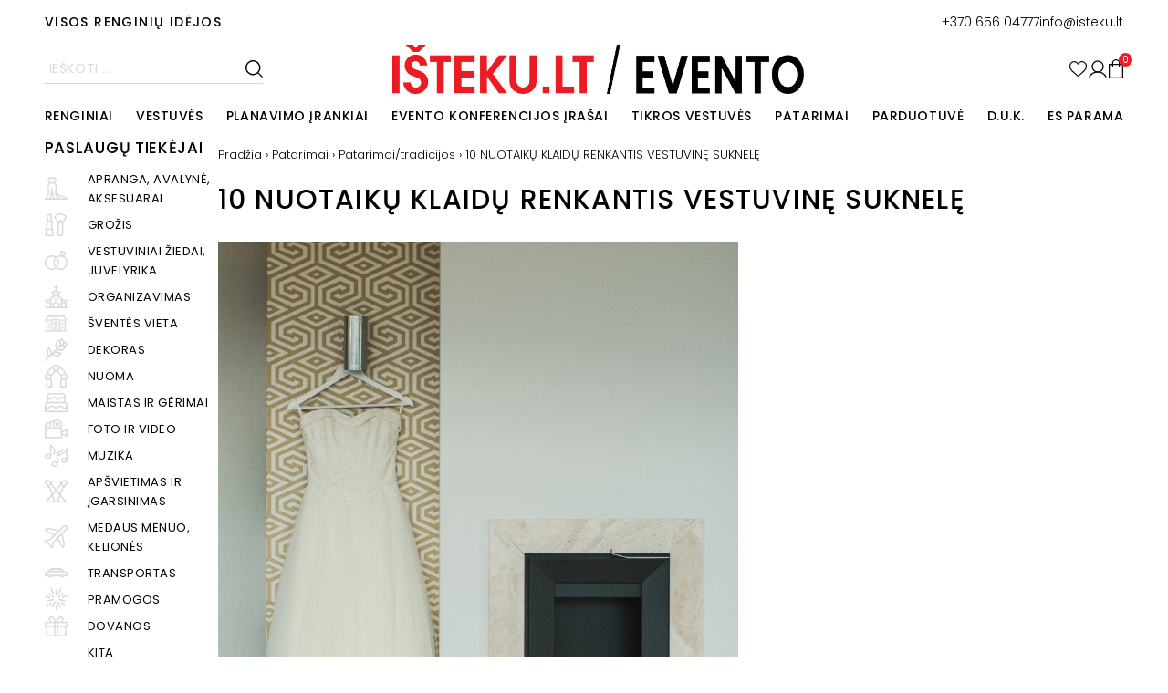

--- FILE ---
content_type: text/html; charset=UTF-8
request_url: https://isteku.lt/advises_and_ideas/10-nuotaiku-klaidu-renkantis-vestuvine-suknele/
body_size: 103254
content:
<!DOCTYPE html>
<html dir="ltr" lang="lt-LT" prefix="og: https://ogp.me/ns#">
<head>
    <meta charset="UTF-8">
    <meta name="viewport" content="width=device-width, initial-scale=1, shrink-to-fit=no">
    <meta http-equiv="x-ua-compatible" content="ie=edge">
    <meta name="theme-color" content="#1F2027">
    <link rel="profile" href="http://gmpg.org/xfn/11">
    <link rel="preconnect" href="https://fonts.googleapis.com">
    <link rel="preconnect" href="https://fonts.gstatic.com" crossorigin>
    		   <script type="text/javascript">
        var _gaq = _gaq || [];
        _gaq.push(['_setAccount', 'UA-42054634-1']);
        _gaq.push(['_trackPageview']);

        (function () {
            var ga = document.createElement('script');
            ga.type = 'text/javascript';
            ga.async = true;
            ga.src = ('https:' == document.location.protocol ? 'https://ssl' : 'http://www') + '.google-analytics.com/ga.js';
            var s = document.getElementsByTagName('script')[0];
            s.parentNode.insertBefore(ga, s);
        })();
        
    </script>
        <!-- Facebook Pixel Code -->
    <script>
        !function(f,b,e,v,n,t,s)
        {if(f.fbq)return;n=f.fbq=function(){n.callMethod?
        n.callMethod.apply(n,arguments):n.queue.push(arguments)};
        if(!f._fbq)f._fbq=n;n.push=n;n.loaded=!0;n.version='2.0';
        n.queue=[];t=b.createElement(e);t.async=!0;
        t.src=v;s=b.getElementsByTagName(e)[0];
        s.parentNode.insertBefore(t,s)}(window,document,'script',
        'https://connect.facebook.net/en_US/fbevents.js');
        fbq('init', '840428502701746'); 
        fbq('track', 'PageView');
    </script>
    <noscript>
        <img height="1" width="1"
        src="https://www.facebook.com/tr?id=840428502701746&ev=PageView
        &noscript=1"/>
    </noscript>
    <!-- End Facebook Pixel Code -->
<meta name="verify-paysera" content="939fd719a65e7aa1426cad419f4cf4c4">
    				<script>document.documentElement.className = document.documentElement.className + ' yes-js js_active js'</script>
			<title>10 NUOTAIKŲ KLAIDŲ RENKANTIS VESTUVINĘ SUKNELĘ - Išteku</title>
	<style>img:is([sizes="auto" i], [sizes^="auto," i]) { contain-intrinsic-size: 3000px 1500px }</style>
	
		<!-- All in One SEO 4.8.0 - aioseo.com -->
	<meta name="description" content="Ko gero, pirmas klausimas, kuris iškyla merginos galvoje, kai jai vaikinas pasiperša - kokią suknelę reikės išsirinkti? Kiekvienai nuotaikai norisi būti savo šventės karaliene, todėl šis klausimas toks svarbus. Žinoma, išgirsite šimtus patarimų iš draugių ir artimųjų, kaip išsirinkti vestuvinę suknelę. Tačiau mes norime užbėgti įvykiams už akių ir papasakoti, kaip išsirinkti suknelę nedarant tipinių" />
	<meta name="robots" content="max-image-preview:large" />
	<link rel="canonical" href="https://isteku.lt/advises_and_ideas/10-nuotaiku-klaidu-renkantis-vestuvine-suknele/" />
	<meta name="generator" content="All in One SEO (AIOSEO) 4.8.0" />
		<meta property="og:locale" content="lt_LT" />
		<meta property="og:site_name" content="Išteku - Visos renginių idėjos" />
		<meta property="og:type" content="article" />
		<meta property="og:title" content="10 NUOTAIKŲ KLAIDŲ RENKANTIS VESTUVINĘ SUKNELĘ - Išteku" />
		<meta property="og:description" content="Ko gero, pirmas klausimas, kuris iškyla merginos galvoje, kai jai vaikinas pasiperša - kokią suknelę reikės išsirinkti? Kiekvienai nuotaikai norisi būti savo šventės karaliene, todėl šis klausimas toks svarbus. Žinoma, išgirsite šimtus patarimų iš draugių ir artimųjų, kaip išsirinkti vestuvinę suknelę. Tačiau mes norime užbėgti įvykiams už akių ir papasakoti, kaip išsirinkti suknelę nedarant tipinių" />
		<meta property="og:url" content="https://isteku.lt/advises_and_ideas/10-nuotaiku-klaidu-renkantis-vestuvine-suknele/" />
		<meta property="og:image" content="https://isteku.lt/wp-content/uploads/2023/10/1-1-5.png" />
		<meta property="og:image:secure_url" content="https://isteku.lt/wp-content/uploads/2023/10/1-1-5.png" />
		<meta property="og:image:width" content="1200" />
		<meta property="og:image:height" content="630" />
		<meta property="article:published_time" content="2017-01-21T00:00:00+00:00" />
		<meta property="article:modified_time" content="2023-09-09T19:01:22+00:00" />
		<meta name="twitter:card" content="summary_large_image" />
		<meta name="twitter:title" content="10 NUOTAIKŲ KLAIDŲ RENKANTIS VESTUVINĘ SUKNELĘ - Išteku" />
		<meta name="twitter:description" content="Ko gero, pirmas klausimas, kuris iškyla merginos galvoje, kai jai vaikinas pasiperša - kokią suknelę reikės išsirinkti? Kiekvienai nuotaikai norisi būti savo šventės karaliene, todėl šis klausimas toks svarbus. Žinoma, išgirsite šimtus patarimų iš draugių ir artimųjų, kaip išsirinkti vestuvinę suknelę. Tačiau mes norime užbėgti įvykiams už akių ir papasakoti, kaip išsirinkti suknelę nedarant tipinių" />
		<meta name="twitter:image" content="https://isteku.lt/wp-content/uploads/2023/10/1-1-5.png" />
		<script type="application/ld+json" class="aioseo-schema">
			{"@context":"https:\/\/schema.org","@graph":[{"@type":"BreadcrumbList","@id":"https:\/\/isteku.lt\/advises_and_ideas\/10-nuotaiku-klaidu-renkantis-vestuvine-suknele\/#breadcrumblist","itemListElement":[{"@type":"ListItem","@id":"https:\/\/isteku.lt\/#listItem","position":1,"name":"Home","item":"https:\/\/isteku.lt\/","nextItem":{"@type":"ListItem","@id":"https:\/\/isteku.lt\/advises_and_ideas\/10-nuotaiku-klaidu-renkantis-vestuvine-suknele\/#listItem","name":"10 NUOTAIK\u0172 KLAID\u0172 RENKANTIS VESTUVIN\u0118 SUKNEL\u0118"}},{"@type":"ListItem","@id":"https:\/\/isteku.lt\/advises_and_ideas\/10-nuotaiku-klaidu-renkantis-vestuvine-suknele\/#listItem","position":2,"name":"10 NUOTAIK\u0172 KLAID\u0172 RENKANTIS VESTUVIN\u0118 SUKNEL\u0118","previousItem":{"@type":"ListItem","@id":"https:\/\/isteku.lt\/#listItem","name":"Home"}}]},{"@type":"Organization","@id":"https:\/\/isteku.lt\/#organization","name":"I\u0161teku","description":"Visos rengini\u0173 id\u0117jos","url":"https:\/\/isteku.lt\/","logo":{"@type":"ImageObject","url":"https:\/\/isteku.lt\/wp-content\/uploads\/2023\/09\/isteku-logo-1.png","@id":"https:\/\/isteku.lt\/advises_and_ideas\/10-nuotaiku-klaidu-renkantis-vestuvine-suknele\/#organizationLogo","width":426,"height":104},"image":{"@id":"https:\/\/isteku.lt\/advises_and_ideas\/10-nuotaiku-klaidu-renkantis-vestuvine-suknele\/#organizationLogo"}},{"@type":"WebPage","@id":"https:\/\/isteku.lt\/advises_and_ideas\/10-nuotaiku-klaidu-renkantis-vestuvine-suknele\/#webpage","url":"https:\/\/isteku.lt\/advises_and_ideas\/10-nuotaiku-klaidu-renkantis-vestuvine-suknele\/","name":"10 NUOTAIK\u0172 KLAID\u0172 RENKANTIS VESTUVIN\u0118 SUKNEL\u0118 - I\u0161teku","description":"Ko gero, pirmas klausimas, kuris i\u0161kyla merginos galvoje, kai jai vaikinas pasiper\u0161a - koki\u0105 suknel\u0119 reik\u0117s i\u0161sirinkti? Kiekvienai nuotaikai norisi b\u016bti savo \u0161vent\u0117s karaliene, tod\u0117l \u0161is klausimas toks svarbus. \u017dinoma, i\u0161girsite \u0161imtus patarim\u0173 i\u0161 draugi\u0173 ir artim\u0173j\u0173, kaip i\u0161sirinkti vestuvin\u0119 suknel\u0119. Ta\u010diau mes norime u\u017eb\u0117gti \u012fvykiams u\u017e aki\u0173 ir papasakoti, kaip i\u0161sirinkti suknel\u0119 nedarant tipini\u0173","inLanguage":"lt-LT","isPartOf":{"@id":"https:\/\/isteku.lt\/#website"},"breadcrumb":{"@id":"https:\/\/isteku.lt\/advises_and_ideas\/10-nuotaiku-klaidu-renkantis-vestuvine-suknele\/#breadcrumblist"},"image":{"@type":"ImageObject","url":"https:\/\/isteku.lt\/wp-content\/uploads\/2023\/09\/1484992617egle_sabaliauskaite_2.jpg","@id":"https:\/\/isteku.lt\/advises_and_ideas\/10-nuotaiku-klaidu-renkantis-vestuvine-suknele\/#mainImage","width":840,"height":1261},"primaryImageOfPage":{"@id":"https:\/\/isteku.lt\/advises_and_ideas\/10-nuotaiku-klaidu-renkantis-vestuvine-suknele\/#mainImage"},"datePublished":"2017-01-21T00:00:00+00:00","dateModified":"2023-09-09T19:01:22+00:00"},{"@type":"WebSite","@id":"https:\/\/isteku.lt\/#website","url":"https:\/\/isteku.lt\/","name":"I\u0161teku","description":"Visos rengini\u0173 id\u0117jos","inLanguage":"lt-LT","publisher":{"@id":"https:\/\/isteku.lt\/#organization"}}]}
		</script>
		<!-- All in One SEO -->

<script id="cookieyes" type="text/javascript" src="https://cdn-cookieyes.com/client_data/5260587f768c147386be4768/script.js"></script><link rel='dns-prefetch' href='//fonts.googleapis.com' />
<link rel='dns-prefetch' href='//www.googletagmanager.com' />
<link rel="alternate" type="application/rss+xml" title="Išteku &raquo; Įrašo „10 NUOTAIKŲ KLAIDŲ RENKANTIS VESTUVINĘ SUKNELĘ“ komentarų RSS srautas" href="https://isteku.lt/advises_and_ideas/10-nuotaiku-klaidu-renkantis-vestuvine-suknele/feed/" />
<style id='wp-emoji-styles-inline-css' type='text/css'>

	img.wp-smiley, img.emoji {
		display: inline !important;
		border: none !important;
		box-shadow: none !important;
		height: 1em !important;
		width: 1em !important;
		margin: 0 0.07em !important;
		vertical-align: -0.1em !important;
		background: none !important;
		padding: 0 !important;
	}
</style>
<link rel='stylesheet' id='wp-block-library-css' href='https://isteku.lt/wp-includes/css/dist/block-library/style.min.css?ver=6.7.2' type='text/css' media='all' />
<link rel='stylesheet' id='jquery-selectBox-css' href='https://isteku.lt/wp-content/plugins/yith-woocommerce-wishlist/assets/css/jquery.selectBox.css?ver=1.2.0' type='text/css' media='all' />
<link rel='stylesheet' id='woocommerce_prettyPhoto_css-css' href='//isteku.lt/wp-content/plugins/woocommerce/assets/css/prettyPhoto.css?ver=3.1.6' type='text/css' media='all' />
<link rel='stylesheet' id='yith-wcwl-main-css' href='https://isteku.lt/wp-content/plugins/yith-woocommerce-wishlist/assets/css/style.css?ver=4.3.0' type='text/css' media='all' />
<style id='yith-wcwl-main-inline-css' type='text/css'>
 :root { --color-add-to-wishlist-background: #333333; --color-add-to-wishlist-text: #FFFFFF; --color-add-to-wishlist-border: #333333; --color-add-to-wishlist-background-hover: #333333; --color-add-to-wishlist-text-hover: #FFFFFF; --color-add-to-wishlist-border-hover: #333333; --rounded-corners-radius: 16px; --color-add-to-cart-background: #333333; --color-add-to-cart-text: #FFFFFF; --color-add-to-cart-border: #333333; --color-add-to-cart-background-hover: #4F4F4F; --color-add-to-cart-text-hover: #FFFFFF; --color-add-to-cart-border-hover: #4F4F4F; --add-to-cart-rounded-corners-radius: 16px; --color-button-style-1-background: #333333; --color-button-style-1-text: #FFFFFF; --color-button-style-1-border: #333333; --color-button-style-1-background-hover: #4F4F4F; --color-button-style-1-text-hover: #FFFFFF; --color-button-style-1-border-hover: #4F4F4F; --color-button-style-2-background: #333333; --color-button-style-2-text: #FFFFFF; --color-button-style-2-border: #333333; --color-button-style-2-background-hover: #4F4F4F; --color-button-style-2-text-hover: #FFFFFF; --color-button-style-2-border-hover: #4F4F4F; --color-wishlist-table-background: #FFFFFF; --color-wishlist-table-text: #6d6c6c; --color-wishlist-table-border: #FFFFFF; --color-headers-background: #F4F4F4; --color-share-button-color: #FFFFFF; --color-share-button-color-hover: #FFFFFF; --color-fb-button-background: #39599E; --color-fb-button-background-hover: #595A5A; --color-tw-button-background: #45AFE2; --color-tw-button-background-hover: #595A5A; --color-pr-button-background: #AB2E31; --color-pr-button-background-hover: #595A5A; --color-em-button-background: #FBB102; --color-em-button-background-hover: #595A5A; --color-wa-button-background: #00A901; --color-wa-button-background-hover: #595A5A; --feedback-duration: 3s } 
 :root { --color-add-to-wishlist-background: #333333; --color-add-to-wishlist-text: #FFFFFF; --color-add-to-wishlist-border: #333333; --color-add-to-wishlist-background-hover: #333333; --color-add-to-wishlist-text-hover: #FFFFFF; --color-add-to-wishlist-border-hover: #333333; --rounded-corners-radius: 16px; --color-add-to-cart-background: #333333; --color-add-to-cart-text: #FFFFFF; --color-add-to-cart-border: #333333; --color-add-to-cart-background-hover: #4F4F4F; --color-add-to-cart-text-hover: #FFFFFF; --color-add-to-cart-border-hover: #4F4F4F; --add-to-cart-rounded-corners-radius: 16px; --color-button-style-1-background: #333333; --color-button-style-1-text: #FFFFFF; --color-button-style-1-border: #333333; --color-button-style-1-background-hover: #4F4F4F; --color-button-style-1-text-hover: #FFFFFF; --color-button-style-1-border-hover: #4F4F4F; --color-button-style-2-background: #333333; --color-button-style-2-text: #FFFFFF; --color-button-style-2-border: #333333; --color-button-style-2-background-hover: #4F4F4F; --color-button-style-2-text-hover: #FFFFFF; --color-button-style-2-border-hover: #4F4F4F; --color-wishlist-table-background: #FFFFFF; --color-wishlist-table-text: #6d6c6c; --color-wishlist-table-border: #FFFFFF; --color-headers-background: #F4F4F4; --color-share-button-color: #FFFFFF; --color-share-button-color-hover: #FFFFFF; --color-fb-button-background: #39599E; --color-fb-button-background-hover: #595A5A; --color-tw-button-background: #45AFE2; --color-tw-button-background-hover: #595A5A; --color-pr-button-background: #AB2E31; --color-pr-button-background-hover: #595A5A; --color-em-button-background: #FBB102; --color-em-button-background-hover: #595A5A; --color-wa-button-background: #00A901; --color-wa-button-background-hover: #595A5A; --feedback-duration: 3s } 
</style>
<style id='classic-theme-styles-inline-css' type='text/css'>
/*! This file is auto-generated */
.wp-block-button__link{color:#fff;background-color:#32373c;border-radius:9999px;box-shadow:none;text-decoration:none;padding:calc(.667em + 2px) calc(1.333em + 2px);font-size:1.125em}.wp-block-file__button{background:#32373c;color:#fff;text-decoration:none}
</style>
<style id='global-styles-inline-css' type='text/css'>
:root{--wp--preset--aspect-ratio--square: 1;--wp--preset--aspect-ratio--4-3: 4/3;--wp--preset--aspect-ratio--3-4: 3/4;--wp--preset--aspect-ratio--3-2: 3/2;--wp--preset--aspect-ratio--2-3: 2/3;--wp--preset--aspect-ratio--16-9: 16/9;--wp--preset--aspect-ratio--9-16: 9/16;--wp--preset--color--black: #000000;--wp--preset--color--cyan-bluish-gray: #abb8c3;--wp--preset--color--white: #ffffff;--wp--preset--color--pale-pink: #f78da7;--wp--preset--color--vivid-red: #cf2e2e;--wp--preset--color--luminous-vivid-orange: #ff6900;--wp--preset--color--luminous-vivid-amber: #fcb900;--wp--preset--color--light-green-cyan: #7bdcb5;--wp--preset--color--vivid-green-cyan: #00d084;--wp--preset--color--pale-cyan-blue: #8ed1fc;--wp--preset--color--vivid-cyan-blue: #0693e3;--wp--preset--color--vivid-purple: #9b51e0;--wp--preset--gradient--vivid-cyan-blue-to-vivid-purple: linear-gradient(135deg,rgba(6,147,227,1) 0%,rgb(155,81,224) 100%);--wp--preset--gradient--light-green-cyan-to-vivid-green-cyan: linear-gradient(135deg,rgb(122,220,180) 0%,rgb(0,208,130) 100%);--wp--preset--gradient--luminous-vivid-amber-to-luminous-vivid-orange: linear-gradient(135deg,rgba(252,185,0,1) 0%,rgba(255,105,0,1) 100%);--wp--preset--gradient--luminous-vivid-orange-to-vivid-red: linear-gradient(135deg,rgba(255,105,0,1) 0%,rgb(207,46,46) 100%);--wp--preset--gradient--very-light-gray-to-cyan-bluish-gray: linear-gradient(135deg,rgb(238,238,238) 0%,rgb(169,184,195) 100%);--wp--preset--gradient--cool-to-warm-spectrum: linear-gradient(135deg,rgb(74,234,220) 0%,rgb(151,120,209) 20%,rgb(207,42,186) 40%,rgb(238,44,130) 60%,rgb(251,105,98) 80%,rgb(254,248,76) 100%);--wp--preset--gradient--blush-light-purple: linear-gradient(135deg,rgb(255,206,236) 0%,rgb(152,150,240) 100%);--wp--preset--gradient--blush-bordeaux: linear-gradient(135deg,rgb(254,205,165) 0%,rgb(254,45,45) 50%,rgb(107,0,62) 100%);--wp--preset--gradient--luminous-dusk: linear-gradient(135deg,rgb(255,203,112) 0%,rgb(199,81,192) 50%,rgb(65,88,208) 100%);--wp--preset--gradient--pale-ocean: linear-gradient(135deg,rgb(255,245,203) 0%,rgb(182,227,212) 50%,rgb(51,167,181) 100%);--wp--preset--gradient--electric-grass: linear-gradient(135deg,rgb(202,248,128) 0%,rgb(113,206,126) 100%);--wp--preset--gradient--midnight: linear-gradient(135deg,rgb(2,3,129) 0%,rgb(40,116,252) 100%);--wp--preset--font-size--small: 13px;--wp--preset--font-size--medium: 20px;--wp--preset--font-size--large: 36px;--wp--preset--font-size--x-large: 42px;--wp--preset--font-family--inter: "Inter", sans-serif;--wp--preset--font-family--cardo: Cardo;--wp--preset--spacing--20: 0.44rem;--wp--preset--spacing--30: 0.67rem;--wp--preset--spacing--40: 1rem;--wp--preset--spacing--50: 1.5rem;--wp--preset--spacing--60: 2.25rem;--wp--preset--spacing--70: 3.38rem;--wp--preset--spacing--80: 5.06rem;--wp--preset--shadow--natural: 6px 6px 9px rgba(0, 0, 0, 0.2);--wp--preset--shadow--deep: 12px 12px 50px rgba(0, 0, 0, 0.4);--wp--preset--shadow--sharp: 6px 6px 0px rgba(0, 0, 0, 0.2);--wp--preset--shadow--outlined: 6px 6px 0px -3px rgba(255, 255, 255, 1), 6px 6px rgba(0, 0, 0, 1);--wp--preset--shadow--crisp: 6px 6px 0px rgba(0, 0, 0, 1);}:where(.is-layout-flex){gap: 0.5em;}:where(.is-layout-grid){gap: 0.5em;}body .is-layout-flex{display: flex;}.is-layout-flex{flex-wrap: wrap;align-items: center;}.is-layout-flex > :is(*, div){margin: 0;}body .is-layout-grid{display: grid;}.is-layout-grid > :is(*, div){margin: 0;}:where(.wp-block-columns.is-layout-flex){gap: 2em;}:where(.wp-block-columns.is-layout-grid){gap: 2em;}:where(.wp-block-post-template.is-layout-flex){gap: 1.25em;}:where(.wp-block-post-template.is-layout-grid){gap: 1.25em;}.has-black-color{color: var(--wp--preset--color--black) !important;}.has-cyan-bluish-gray-color{color: var(--wp--preset--color--cyan-bluish-gray) !important;}.has-white-color{color: var(--wp--preset--color--white) !important;}.has-pale-pink-color{color: var(--wp--preset--color--pale-pink) !important;}.has-vivid-red-color{color: var(--wp--preset--color--vivid-red) !important;}.has-luminous-vivid-orange-color{color: var(--wp--preset--color--luminous-vivid-orange) !important;}.has-luminous-vivid-amber-color{color: var(--wp--preset--color--luminous-vivid-amber) !important;}.has-light-green-cyan-color{color: var(--wp--preset--color--light-green-cyan) !important;}.has-vivid-green-cyan-color{color: var(--wp--preset--color--vivid-green-cyan) !important;}.has-pale-cyan-blue-color{color: var(--wp--preset--color--pale-cyan-blue) !important;}.has-vivid-cyan-blue-color{color: var(--wp--preset--color--vivid-cyan-blue) !important;}.has-vivid-purple-color{color: var(--wp--preset--color--vivid-purple) !important;}.has-black-background-color{background-color: var(--wp--preset--color--black) !important;}.has-cyan-bluish-gray-background-color{background-color: var(--wp--preset--color--cyan-bluish-gray) !important;}.has-white-background-color{background-color: var(--wp--preset--color--white) !important;}.has-pale-pink-background-color{background-color: var(--wp--preset--color--pale-pink) !important;}.has-vivid-red-background-color{background-color: var(--wp--preset--color--vivid-red) !important;}.has-luminous-vivid-orange-background-color{background-color: var(--wp--preset--color--luminous-vivid-orange) !important;}.has-luminous-vivid-amber-background-color{background-color: var(--wp--preset--color--luminous-vivid-amber) !important;}.has-light-green-cyan-background-color{background-color: var(--wp--preset--color--light-green-cyan) !important;}.has-vivid-green-cyan-background-color{background-color: var(--wp--preset--color--vivid-green-cyan) !important;}.has-pale-cyan-blue-background-color{background-color: var(--wp--preset--color--pale-cyan-blue) !important;}.has-vivid-cyan-blue-background-color{background-color: var(--wp--preset--color--vivid-cyan-blue) !important;}.has-vivid-purple-background-color{background-color: var(--wp--preset--color--vivid-purple) !important;}.has-black-border-color{border-color: var(--wp--preset--color--black) !important;}.has-cyan-bluish-gray-border-color{border-color: var(--wp--preset--color--cyan-bluish-gray) !important;}.has-white-border-color{border-color: var(--wp--preset--color--white) !important;}.has-pale-pink-border-color{border-color: var(--wp--preset--color--pale-pink) !important;}.has-vivid-red-border-color{border-color: var(--wp--preset--color--vivid-red) !important;}.has-luminous-vivid-orange-border-color{border-color: var(--wp--preset--color--luminous-vivid-orange) !important;}.has-luminous-vivid-amber-border-color{border-color: var(--wp--preset--color--luminous-vivid-amber) !important;}.has-light-green-cyan-border-color{border-color: var(--wp--preset--color--light-green-cyan) !important;}.has-vivid-green-cyan-border-color{border-color: var(--wp--preset--color--vivid-green-cyan) !important;}.has-pale-cyan-blue-border-color{border-color: var(--wp--preset--color--pale-cyan-blue) !important;}.has-vivid-cyan-blue-border-color{border-color: var(--wp--preset--color--vivid-cyan-blue) !important;}.has-vivid-purple-border-color{border-color: var(--wp--preset--color--vivid-purple) !important;}.has-vivid-cyan-blue-to-vivid-purple-gradient-background{background: var(--wp--preset--gradient--vivid-cyan-blue-to-vivid-purple) !important;}.has-light-green-cyan-to-vivid-green-cyan-gradient-background{background: var(--wp--preset--gradient--light-green-cyan-to-vivid-green-cyan) !important;}.has-luminous-vivid-amber-to-luminous-vivid-orange-gradient-background{background: var(--wp--preset--gradient--luminous-vivid-amber-to-luminous-vivid-orange) !important;}.has-luminous-vivid-orange-to-vivid-red-gradient-background{background: var(--wp--preset--gradient--luminous-vivid-orange-to-vivid-red) !important;}.has-very-light-gray-to-cyan-bluish-gray-gradient-background{background: var(--wp--preset--gradient--very-light-gray-to-cyan-bluish-gray) !important;}.has-cool-to-warm-spectrum-gradient-background{background: var(--wp--preset--gradient--cool-to-warm-spectrum) !important;}.has-blush-light-purple-gradient-background{background: var(--wp--preset--gradient--blush-light-purple) !important;}.has-blush-bordeaux-gradient-background{background: var(--wp--preset--gradient--blush-bordeaux) !important;}.has-luminous-dusk-gradient-background{background: var(--wp--preset--gradient--luminous-dusk) !important;}.has-pale-ocean-gradient-background{background: var(--wp--preset--gradient--pale-ocean) !important;}.has-electric-grass-gradient-background{background: var(--wp--preset--gradient--electric-grass) !important;}.has-midnight-gradient-background{background: var(--wp--preset--gradient--midnight) !important;}.has-small-font-size{font-size: var(--wp--preset--font-size--small) !important;}.has-medium-font-size{font-size: var(--wp--preset--font-size--medium) !important;}.has-large-font-size{font-size: var(--wp--preset--font-size--large) !important;}.has-x-large-font-size{font-size: var(--wp--preset--font-size--x-large) !important;}
:where(.wp-block-post-template.is-layout-flex){gap: 1.25em;}:where(.wp-block-post-template.is-layout-grid){gap: 1.25em;}
:where(.wp-block-columns.is-layout-flex){gap: 2em;}:where(.wp-block-columns.is-layout-grid){gap: 2em;}
:root :where(.wp-block-pullquote){font-size: 1.5em;line-height: 1.6;}
</style>
<link rel='stylesheet' id='tutor-icon-css' href='https://isteku.lt/wp-content/plugins/tutor/assets/css/tutor-icon.min.css?ver=3.3.1' type='text/css' media='all' />
<link rel='stylesheet' id='tutor-css' href='https://isteku.lt/wp-content/plugins/tutor/assets/css/tutor.min.css?ver=3.3.1' type='text/css' media='all' />
<link rel='stylesheet' id='tutor-frontend-css' href='https://isteku.lt/wp-content/plugins/tutor/assets/css/tutor-front.min.css?ver=3.3.1' type='text/css' media='all' />
<style id='tutor-frontend-inline-css' type='text/css'>
.mce-notification.mce-notification-error{display: none !important;}
:root{--tutor-color-primary:#ef1a25;--tutor-color-primary-rgb:239, 26, 37;--tutor-color-primary-hover:#da101b;--tutor-color-primary-hover-rgb:218, 16, 27;--tutor-body-color:#1a1b1e;--tutor-body-color-rgb:26, 27, 30;--tutor-border-color:#cdcfd5;--tutor-border-color-rgb:205, 207, 213;--tutor-color-gray:#e3e5eb;--tutor-color-gray-rgb:227, 229, 235;}
</style>
<link rel='stylesheet' id='woocommerce-layout-css' href='https://isteku.lt/wp-content/plugins/woocommerce/assets/css/woocommerce-layout.css?ver=9.7.2' type='text/css' media='all' />
<link rel='stylesheet' id='woocommerce-smallscreen-css' href='https://isteku.lt/wp-content/plugins/woocommerce/assets/css/woocommerce-smallscreen.css?ver=9.7.2' type='text/css' media='only screen and (max-width: 768px)' />
<link rel='stylesheet' id='woocommerce-general-css' href='https://isteku.lt/wp-content/plugins/woocommerce/assets/css/woocommerce.css?ver=9.7.2' type='text/css' media='all' />
<style id='woocommerce-inline-inline-css' type='text/css'>
.woocommerce form .form-row .required { visibility: visible; }
</style>
<link rel='stylesheet' id='wt_woocommerce_invoice_addon-css' href='https://isteku.lt/wp-content/plugins/wt-woocommerce-invoice-addon/public/css/wt_woocommerce_invoice_addon-public.css?ver=1.0.5' type='text/css' media='all' />
<link rel='stylesheet' id='brands-styles-css' href='https://isteku.lt/wp-content/plugins/woocommerce/assets/css/brands.css?ver=9.7.2' type='text/css' media='all' />
<link rel='stylesheet' id='slb_core-css' href='https://isteku.lt/wp-content/plugins/simple-lightbox/client/css/app.css?ver=2.9.3' type='text/css' media='all' />
<link as="style" rel='preload' id='google-fonts-preload-css' href='https://fonts.googleapis.com/css2?family=Poppins:ital,wght@0,300;0,400;0,500;0,700;1,300;1,400;1,500;1,700&#038;display=swap' type='text/css' media='all' />
<link rel='stylesheet' id='google-fonts-css' href='https://fonts.googleapis.com/css2?family=Poppins:ital,wght@0,300;0,400;0,500;0,700;1,300;1,400;1,500;1,700&#038;display=swap' type='text/css' media='all' />
<link rel='stylesheet' id='main-css-css' href='https://isteku.lt/wp-content/themes/isteku/styles/main.css?ver=8674d958' type='text/css' media='all' />
<link rel='stylesheet' id='custom-css-css' href='https://isteku.lt/wp-content/themes/isteku/styles/custom.css?ver=6.7.2' type='text/css' media='all' />
<script type="text/javascript" src="https://isteku.lt/wp-content/themes/isteku/scripts/jquery.min.js?ver=832a6a4e" id="jquery-js"></script>
<script type="text/javascript" id="wpml-cookie-js-extra">
/* <![CDATA[ */
var wpml_cookies = {"wp-wpml_current_language":{"value":"lt","expires":1,"path":"\/"}};
var wpml_cookies = {"wp-wpml_current_language":{"value":"lt","expires":1,"path":"\/"}};
/* ]]> */
</script>
<script type="text/javascript" src="https://isteku.lt/wp-content/plugins/sitepress-multilingual-cms/res/js/cookies/language-cookie.js?ver=472900" id="wpml-cookie-js" defer="defer" data-wp-strategy="defer"></script>
<script type="text/javascript" id="print-invoices-packing-slip-labels-for-woocommerce_public-js-extra">
/* <![CDATA[ */
var wf_pklist_params_public = {"show_document_preview":"No","document_access_type":"logged_in","is_user_logged_in":"","msgs":{"invoice_number_prompt_free_order":"\u2018Generate invoice for free orders\u2019 is disabled in Invoice settings > Advanced. You are attempting to generate invoice for this free order. Proceed?","creditnote_number_prompt":"Refund in this order seems not having credit number yet. Do you want to manually generate one ?","invoice_number_prompt_no_from_addr":"Please fill the `from address` in the plugin's general settings.","invoice_title_prompt":"Invoice","invoice_number_prompt":"number has not been generated yet. Do you want to manually generate one ?","pop_dont_show_again":false,"request_error":"Request error.","error_loading_data":"Error loading data.","min_value_error":"minimum value should be","generating_document_text":"Generating document...","new_tab_open_error":"Failed to open new tab. Please check your browser settings."}};
/* ]]> */
</script>
<script type="text/javascript" src="https://isteku.lt/wp-content/plugins/print-invoices-packing-slip-labels-for-woocommerce/public/js/wf-woocommerce-packing-list-public.js?ver=4.7.5" id="print-invoices-packing-slip-labels-for-woocommerce_public-js"></script>
<script type="text/javascript" src="https://isteku.lt/wp-content/plugins/woocommerce/assets/js/jquery-blockui/jquery.blockUI.min.js?ver=2.7.0-wc.9.7.2" id="jquery-blockui-js" defer="defer" data-wp-strategy="defer"></script>
<script type="text/javascript" id="wc-add-to-cart-js-extra">
/* <![CDATA[ */
var wc_add_to_cart_params = {"ajax_url":"\/wp-admin\/admin-ajax.php","wc_ajax_url":"\/?wc-ajax=%%endpoint%%","i18n_view_cart":"Per\u017ei\u016br\u0117ti krep\u0161el\u012f","cart_url":"https:\/\/isteku.lt\/cart\/","is_cart":"","cart_redirect_after_add":"no"};
/* ]]> */
</script>
<script type="text/javascript" src="https://isteku.lt/wp-content/plugins/woocommerce/assets/js/frontend/add-to-cart.min.js?ver=9.7.2" id="wc-add-to-cart-js" defer="defer" data-wp-strategy="defer"></script>
<script type="text/javascript" src="https://isteku.lt/wp-content/plugins/woocommerce/assets/js/js-cookie/js.cookie.min.js?ver=2.1.4-wc.9.7.2" id="js-cookie-js" defer="defer" data-wp-strategy="defer"></script>
<script type="text/javascript" id="woocommerce-js-extra">
/* <![CDATA[ */
var woocommerce_params = {"ajax_url":"\/wp-admin\/admin-ajax.php","wc_ajax_url":"\/?wc-ajax=%%endpoint%%","i18n_password_show":"Show password","i18n_password_hide":"Hide password"};
/* ]]> */
</script>
<script type="text/javascript" src="https://isteku.lt/wp-content/plugins/woocommerce/assets/js/frontend/woocommerce.min.js?ver=9.7.2" id="woocommerce-js" defer="defer" data-wp-strategy="defer"></script>
<script type="text/javascript" src="https://isteku.lt/wp-content/plugins/wt-woocommerce-invoice-addon/public/js/wt_woocommerce_invoice_addon-public.js?ver=1.0.5" id="wt_woocommerce_invoice_addon-js"></script>
<link rel="https://api.w.org/" href="https://isteku.lt/wp-json/" /><link rel="alternate" title="JSON" type="application/json" href="https://isteku.lt/wp-json/wp/v2/advises_and_ideas/2820" /><link rel='shortlink' href='https://isteku.lt/?p=2820' />
<link rel="alternate" title="oEmbed (JSON)" type="application/json+oembed" href="https://isteku.lt/wp-json/oembed/1.0/embed?url=https%3A%2F%2Fisteku.lt%2Fadvises_and_ideas%2F10-nuotaiku-klaidu-renkantis-vestuvine-suknele%2F" />
<link rel="alternate" title="oEmbed (XML)" type="text/xml+oembed" href="https://isteku.lt/wp-json/oembed/1.0/embed?url=https%3A%2F%2Fisteku.lt%2Fadvises_and_ideas%2F10-nuotaiku-klaidu-renkantis-vestuvine-suknele%2F&#038;format=xml" />
<meta name="generator" content="Site Kit by Google 1.148.0" /><meta name="generator" content="WPML ver:4.7.2 stt:32;" />
	<noscript><style>.woocommerce-product-gallery{ opacity: 1 !important; }</style></noscript>
	<style class='wp-fonts-local' type='text/css'>
@font-face{font-family:Inter;font-style:normal;font-weight:300 900;font-display:fallback;src:url('https://isteku.lt/wp-content/plugins/woocommerce/assets/fonts/Inter-VariableFont_slnt,wght.woff2') format('woff2');font-stretch:normal;}
@font-face{font-family:Cardo;font-style:normal;font-weight:400;font-display:fallback;src:url('https://isteku.lt/wp-content/plugins/woocommerce/assets/fonts/cardo_normal_400.woff2') format('woff2');}
</style>
<link rel="icon" href="https://isteku.lt/wp-content/uploads/2023/02/cropped-isteku-logo-1-32x32.png" sizes="32x32" />
<link rel="icon" href="https://isteku.lt/wp-content/uploads/2023/02/cropped-isteku-logo-1-192x192.png" sizes="192x192" />
<link rel="apple-touch-icon" href="https://isteku.lt/wp-content/uploads/2023/02/cropped-isteku-logo-1-180x180.png" />
<meta name="msapplication-TileImage" content="https://isteku.lt/wp-content/uploads/2023/02/cropped-isteku-logo-1-270x270.png" />
		<meta property="og:locale" content="lt_LT" />
		<meta property="og:site_name" content="Išteku - Visos renginių idėjos" />
		<meta property="og:type" content="website" />
		<meta property="og:title" content="Išteku.lt - Visos renginių idėjos" />
		<meta property="og:image" content="https://isteku.lt/wp-content/uploads/2023/10/1-1-5.png" />
		<meta property="og:image:secure_url" content="https://isteku.lt/wp-content/uploads/2023/10/1-1-5.png" />
		<meta property="og:image:width" content="1200" />
		<meta property="og:image:height" content="630" />


</head>
<body class="advises_and_ideas-template-default single single-advises_and_ideas postid-2820 wp-custom-logo d-flex flex-column mvh-100 position-relative theme-isteku tutor-lms woocommerce-no-js">
    
    <div class="drawer js-drawer">
    <div class="drawer__outer">
        <div class="drawer__absolute-head">
            <div class="container">
                <button class="drawer__burger btn-burger-toggler js-burger-close drawer-opened">
                    <span></span>
                    <span></span>
                    <span></span>
                </button>
            </div>
        </div>
        <div class="drawer__inner">
            <div class="drawer__wrap">
                <nav class="drawer__nav">
                    <ul id="menu-mobile-menu" class="drawer__menu p-0 m-0"><li id="menu-item-11798" class="menu-item menu-item-type-custom menu-item-object-custom menu-item-has-children menu-item-11798"><a onClick="return true">Paslaugų tiekėjai</a>
<ul class="sub-menu">
	<li id="menu-item-11799" class="menu-item menu-item-type-taxonomy menu-item-object-providers-category menu-item-11799"><a href="https://isteku.lt/providers-category/apranga-avalyne-aksesuarai/" onClick="return true">Apranga, Avalynė, Aksesuarai</a></li>
	<li id="menu-item-11800" class="menu-item menu-item-type-taxonomy menu-item-object-providers-category menu-item-11800"><a href="https://isteku.lt/providers-category/grozis/" onClick="return true">Grožis</a></li>
	<li id="menu-item-11801" class="menu-item menu-item-type-taxonomy menu-item-object-providers-category menu-item-11801"><a href="https://isteku.lt/providers-category/vestuviniai-ziedai-juvelyrika/" onClick="return true">Vestuviniai žiedai, juvelyrika</a></li>
	<li id="menu-item-11803" class="menu-item menu-item-type-taxonomy menu-item-object-providers-category menu-item-11803"><a href="https://isteku.lt/providers-category/organizavimas/" onClick="return true">Organizavimas</a></li>
	<li id="menu-item-11804" class="menu-item menu-item-type-taxonomy menu-item-object-providers-category menu-item-11804"><a href="https://isteku.lt/providers-category/sventes-vieta/" onClick="return true">Šventės vieta</a></li>
	<li id="menu-item-11802" class="menu-item menu-item-type-taxonomy menu-item-object-providers-category menu-item-11802"><a href="https://isteku.lt/providers-category/dekoras/" onClick="return true">Dekoras</a></li>
	<li id="menu-item-11807" class="menu-item menu-item-type-taxonomy menu-item-object-providers-category menu-item-11807"><a href="https://isteku.lt/providers-category/nuoma/" onClick="return true">Nuoma</a></li>
	<li id="menu-item-11806" class="menu-item menu-item-type-taxonomy menu-item-object-providers-category menu-item-11806"><a href="https://isteku.lt/providers-category/maistas-ir-gerimai/" onClick="return true">Maistas ir gėrimai</a></li>
	<li id="menu-item-11805" class="menu-item menu-item-type-taxonomy menu-item-object-providers-category menu-item-11805"><a href="https://isteku.lt/providers-category/foto-ir-video/" onClick="return true">Foto ir video</a></li>
	<li id="menu-item-11810" class="menu-item menu-item-type-taxonomy menu-item-object-providers-category menu-item-11810"><a href="https://isteku.lt/providers-category/muzika/" onClick="return true">Muzika</a></li>
	<li id="menu-item-11808" class="menu-item menu-item-type-taxonomy menu-item-object-providers-category menu-item-11808"><a href="https://isteku.lt/providers-category/apsvietimas-ir-igarsinimas/" onClick="return true">Apšvietimas ir įgarsinimas</a></li>
	<li id="menu-item-11809" class="menu-item menu-item-type-taxonomy menu-item-object-providers-category menu-item-11809"><a href="https://isteku.lt/providers-category/medaus-menuo-keliones/" onClick="return true">Medaus mėnuo, kelionės</a></li>
	<li id="menu-item-11816" class="menu-item menu-item-type-taxonomy menu-item-object-providers-category menu-item-11816"><a href="https://isteku.lt/providers-category/transportas/" onClick="return true">Transportas</a></li>
	<li id="menu-item-11815" class="menu-item menu-item-type-taxonomy menu-item-object-providers-category menu-item-11815"><a href="https://isteku.lt/providers-category/pramogos/" onClick="return true">Pramogos</a></li>
	<li id="menu-item-11813" class="menu-item menu-item-type-taxonomy menu-item-object-providers-category menu-item-11813"><a href="https://isteku.lt/providers-category/dovanos/" onClick="return true">Dovanos</a></li>
	<li id="menu-item-11814" class="menu-item menu-item-type-taxonomy menu-item-object-providers-category menu-item-11814"><a href="https://isteku.lt/providers-category/kita/" onClick="return true">Kita</a></li>
</ul>
</li>
<li id="menu-item-3216" class="menu-item menu-item-type-taxonomy menu-item-object-providers-category menu-item-3216"><a href="https://isteku.lt/providers-category/renginiai/" onClick="return true">Renginiai</a></li>
<li id="menu-item-3238" class="menu-item menu-item-type-custom menu-item-object-custom menu-item-3238"><a href="https://isteku.lt/product-category/vestuves/" onClick="return true">Vestuvės</a></li>
<li id="menu-item-3218" class="menu-item menu-item-type-post_type menu-item-object-page menu-item-3218"><a href="https://isteku.lt/planavimo-irankiai/" onClick="return true">Planavimo įrankiai</a></li>
<li id="menu-item-13653" class="menu-item menu-item-type-custom menu-item-object-custom menu-item-13653"><a href="https://isteku.lt/advises_and_ideas/evento-konferencija/" onClick="return true">EVENTO konferencijos įrašai</a></li>
<li id="menu-item-3220" class="menu-item menu-item-type-taxonomy menu-item-object-advises-and-ideas-category menu-item-3220"><a href="https://isteku.lt/advises-and-ideas-category/tikros-vestuves/" onClick="return true">Tikros vestuvės</a></li>
<li id="menu-item-3221" class="menu-item menu-item-type-taxonomy menu-item-object-advises-and-ideas-category current-advises_and_ideas-ancestor menu-item-3221"><a href="https://isteku.lt/advises-and-ideas-category/patarimai/" onClick="return true">Patarimai</a></li>
<li id="menu-item-3222" class="menu-item menu-item-type-post_type menu-item-object-page menu-item-3222"><a href="https://isteku.lt/shop/" onClick="return true">Parduotuvė</a></li>
<li id="menu-item-3223" class="menu-item menu-item-type-post_type menu-item-object-page menu-item-3223"><a href="https://isteku.lt/d-u-k/" onClick="return true">D.U.K.</a></li>
<li id="menu-item-3224" class="menu-item menu-item-type-post_type menu-item-object-page menu-item-3224"><a href="https://isteku.lt/uab-isteku-lt-pradejo-igyvendinti-projekta-e-komercijos-modelio-diegimas-imoneje-uab-isteku-lt/" onClick="return true">ES parama</a></li>
</ul>                </nav>

                
                        <div class="drawer__contacts">
                            <h4>Kontaktai</h4>
                            

                            <ul class="drawer__links p-0 m-0 list-unstyled">

                                
                                                                            <li><a href="tel:+370 656 04777">+370 656 04777</a></li>
                                                                        
                                                                    
                                
                                                                        
                                                                            <li><a href="mailto:info@isteku.lt">info@isteku.lt</a></li>
                                                                    
                                
                            </ul>
                        </div>

                
            </div>
        </div>
    </div>
</div>

    <header class="header not-home">
        <div class="container">

            
            <div class="header__grid header__grid--has-notification">

                
                <div class="header__notification">
                    <p><a href="#">Visos renginių idėjos</a></p>
                </div>

                
                <div class="header__top-right">

                    
                    <ul class="header__links p-0 m-0 list-unstyled d-flex">

                        
                                                            <li><a href="tel:+370 656 04777">+370 656 04777</a></li>
                                                        
                                                    
                        
                                                        
                                                            <li><a href="mailto:info@isteku.lt">info@isteku.lt</a></li>
                                                    
                        
                    </ul>

                                    </div>

                <div class="header__search">
                    <form role="search" method="get" class="search-form" action="https://isteku.lt/">
				<label>
					<span class="screen-reader-text">Ieškoti:</span>
					<input type="search" class="search-field" placeholder="Ieškoti &hellip;" value="" name="s" />
				</label>
				<input type="submit" class="search-submit" value="Paieška" />
			</form>                    <button class="header__burger btn-burger-toggler js-burger-toggler">
                        <span></span>
                        <span></span>
                        <span></span>
                    </button>
                    <a class="mob-search-link" href="https://isteku.lt/paieskos-puslapis/"><svg xmlns="http://www.w3.org/2000/svg" width="19" height="19" fill="none"><path fill="#000" d="m19 18.027-4.496-4.49a8.225 8.225 0 1 0-.967.967L18.027 19l.973-.973Zm-10.768-2.94a6.854 6.854 0 1 1 0-13.708 6.854 6.854 0 0 1 0 13.707Z"/></svg></a>
                </div>

                <div class="header__logo">
                    <a href="https://isteku.lt/"><img src="https://isteku.lt/wp-content/uploads/2023/09/ISTEKU-NAUJAS2.jpg" alt="Išteku"></a>                </div>

                <div class="header__profile-controls">
                                        <a href="https://isteku.lt/wishlist/">
                        <svg xmlns="http://www.w3.org/2000/svg" width="19" height="17" fill="none"><path fill="#000" d="M9.5 16.943c-.27 0-.531-.098-.735-.276a220.448 220.448 0 0 0-2.16-1.858l-.003-.003c-1.914-1.631-3.567-3.04-4.718-4.428C.6 8.827 0 7.356 0 5.75c0-1.561.535-3.001 1.507-4.056A5.11 5.11 0 0 1 5.307.04a4.78 4.78 0 0 1 2.986 1.03c.446.346.85.768 1.207 1.26.356-.492.76-.914 1.207-1.26A4.78 4.78 0 0 1 13.692.04a5.11 5.11 0 0 1 3.8 1.654C18.466 2.748 19 4.188 19 5.75c0 1.607-.599 3.078-1.884 4.63-1.15 1.387-2.803 2.796-4.717 4.427-.654.557-1.395 1.189-2.165 1.861a1.115 1.115 0 0 1-.734.276ZM5.308 1.152c-1.153 0-2.212.46-2.983 1.296-.781.848-1.212 2.02-1.212 3.301 0 1.352.502 2.56 1.628 3.92 1.089 1.313 2.708 2.692 4.582 4.29l.004.003c.655.558 1.398 1.191 2.171 1.867a258.39 258.39 0 0 1 2.179-1.87c1.874-1.598 3.493-2.977 4.582-4.29 1.126-1.36 1.628-2.568 1.628-3.92 0-1.28-.43-2.453-1.213-3.301a4.008 4.008 0 0 0-2.982-1.296c-.844 0-1.62.269-2.304.798-.61.472-1.035 1.069-1.285 1.486a.697.697 0 0 1-.603.343.697.697 0 0 1-.603-.343c-.25-.417-.675-1.014-1.285-1.486a3.691 3.691 0 0 0-2.304-.798Z"/></svg>
                    </a>
                    
                    <a href="https://isteku.lt/my-account/" title="My Account">
                        <svg xmlns="http://www.w3.org/2000/svg" width="24" height="24" fill="none"><path stroke="#000" stroke-linecap="round" stroke-linejoin="round" stroke-width="1.3" d="M12 15a6 6 0 1 0 0-12 6 6 0 0 0 0 12Z"/><path stroke="#000" stroke-linecap="round" stroke-linejoin="round" stroke-width="1.3" d="M2.906 20.25a10.5 10.5 0 0 1 18.188 0"/></svg>
                    </a>

                    <a class="position-relative" href="https://isteku.lt/cart/" title="My Account">
                        <span class="cart-items-number">0</span>
                        <svg xmlns="http://www.w3.org/2000/svg" width="16" height="21" fill="none"><path fill="#000" d="M8 0a4.312 4.312 0 0 0-4.308 4.307v.615H0V21h16V4.922h-3.692v-.615A4.312 4.312 0 0 0 8 0ZM4.923 4.307A3.08 3.08 0 0 1 8 1.23a3.08 3.08 0 0 1 3.077 3.077v.615H4.923v-.615Zm9.846 1.845V19.77H1.231V6.152h2.461v2.461h1.231v-2.46h6.154v2.46h1.23v-2.46h2.462Z"/></svg>
                    </a>
                </div>

                <nav class="header__main-menu">
                    <ul id="menu-main-header-menu" class="p-0 m-0 d-flex list-unstyled"><li id="menu-item-226" class="menu-item menu-item-type-taxonomy menu-item-object-providers-category menu-item-226"><a href="https://isteku.lt/providers-category/renginiai/" onClick="return true">Renginiai</a></li>
<li id="menu-item-3237" class="menu-item menu-item-type-custom menu-item-object-custom menu-item-3237"><a href="https://isteku.lt/product-category/vestuves/" onClick="return true">Vestuvės</a></li>
<li id="menu-item-276" class="menu-item menu-item-type-post_type menu-item-object-page menu-item-has-children menu-item-276"><a href="https://isteku.lt/planavimo-irankiai/" onClick="return true">Planavimo įrankiai</a>
<ul class="sub-menu">
	<li id="menu-item-748" class="menu-item menu-item-type-post_type menu-item-object-planning_tools menu-item-748"><a href="https://isteku.lt/planning_tools/vestuviu-planuoklis-darbu-sarasas-iki-vestuviu/" onClick="return true">VESTUVIŲ PLANUOKLIS</a></li>
</ul>
</li>
<li id="menu-item-91" class="menu-item menu-item-type-custom menu-item-object-custom menu-item-91"><a href="https://isteku.lt/advises_and_ideas/evento-konferencija/" onClick="return true">Evento konferencijos įrašai</a></li>
<li id="menu-item-1765" class="menu-item menu-item-type-taxonomy menu-item-object-advises-and-ideas-category menu-item-1765"><a href="https://isteku.lt/advises-and-ideas-category/tikros-vestuves/" onClick="return true">Tikros vestuvės</a></li>
<li id="menu-item-3215" class="menu-item menu-item-type-taxonomy menu-item-object-advises-and-ideas-category current-advises_and_ideas-ancestor menu-item-3215"><a href="https://isteku.lt/advises-and-ideas-category/patarimai/" onClick="return true">Patarimai</a></li>
<li id="menu-item-94" class="menu-item menu-item-type-custom menu-item-object-custom menu-item-94"><a href="/shop" onClick="return true">Parduotuvė</a></li>
<li id="menu-item-791" class="menu-item menu-item-type-post_type menu-item-object-page menu-item-791"><a href="https://isteku.lt/d-u-k/" onClick="return true">D.U.K.</a></li>
<li id="menu-item-771" class="menu-item menu-item-type-post_type menu-item-object-page menu-item-771"><a href="https://isteku.lt/uab-isteku-lt-pradejo-igyvendinti-projekta-e-komercijos-modelio-diegimas-imoneje-uab-isteku-lt/" onClick="return true">ES parama</a></li>
</ul>                </nav>
                
            </div>
                
        </div>
    </header>

    <main class="main-content-wrapper flex-fill position-relative animate-links">
        <div class="main-content">
<section>
    <div class="container">
        <div class="sidebar-wrapper d-flex">
            <div class="sidebar-wrapper__aside">
                <aside class="sidebar-menu">
    <h4>Paslaugų tiekėjai</h4>
    <nav class="sidebar-menu__nav">
        <ul id="menu-main-menu" class="p-0 m-0 list-unstyled"><li id="menu-item-114" class="menu-item menu-item-type-custom menu-item-object-custom menu-item-has-children menu-item-114"><a href="/providers-category/apranga-avalyne-aksesuarai/" onClick="return true"><i class="menu-item-icon" style="background-image: url(https://isteku.lt/wp-content/uploads/2023/02/icon-dress.png);"></i>apranga, avalynė, aksesuarai</a>
<ul class="sub-menu">
	<li id="menu-item-15346" class="menu-item menu-item-type-taxonomy menu-item-object-providers-category menu-item-15346"><a href="https://isteku.lt/providers-category/vestuvines-progines-sukneles/" onClick="return true">Vestuvinės, Proginės Suknelės</a></li>
</ul>
</li>
<li id="menu-item-115" class="menu-item menu-item-type-custom menu-item-object-custom menu-item-115"><a href="/providers-category/grozis/" onClick="return true"><i class="menu-item-icon" style="background-image: url(https://isteku.lt/wp-content/uploads/2023/02/icon-makeup.png);"></i>grožis</a></li>
<li id="menu-item-116" class="menu-item menu-item-type-custom menu-item-object-custom menu-item-116"><a href="/providers-category/vestuviniai-ziedai-juvelyrika/" onClick="return true"><i class="menu-item-icon" style="background-image: url(https://isteku.lt/wp-content/uploads/2023/02/icon-rings.png);"></i>Vestuviniai žiedai, juvelyrika</a></li>
<li id="menu-item-117" class="menu-item menu-item-type-custom menu-item-object-custom menu-item-117"><a href="/providers-category/organizavimas/" onClick="return true"><i class="menu-item-icon" style="background-image: url(https://isteku.lt/wp-content/uploads/2023/02/icon-church.png);"></i>Organizavimas</a></li>
<li id="menu-item-118" class="menu-item menu-item-type-custom menu-item-object-custom menu-item-118"><a href="/providers-category/sventes-vieta/" onClick="return true"><i class="menu-item-icon" style="background-image: url(https://isteku.lt/wp-content/uploads/2023/02/icon-house.png);"></i>Šventės vieta</a></li>
<li id="menu-item-119" class="menu-item menu-item-type-custom menu-item-object-custom menu-item-119"><a href="/providers-category/dekoras/" onClick="return true"><i class="menu-item-icon" style="background-image: url(https://isteku.lt/wp-content/uploads/2023/02/icon-flower.png);"></i>Dekoras</a></li>
<li id="menu-item-120" class="menu-item menu-item-type-custom menu-item-object-custom menu-item-120"><a href="/providers-category/nuoma/" onClick="return true"><i class="menu-item-icon" style="background-image: url(https://isteku.lt/wp-content/uploads/2023/02/icon-arch.png);"></i>Nuoma</a></li>
<li id="menu-item-121" class="menu-item menu-item-type-custom menu-item-object-custom menu-item-121"><a href="/providers-category/maistas-ir-gerimai/" onClick="return true"><i class="menu-item-icon" style="background-image: url(https://isteku.lt/wp-content/uploads/2023/02/icon-cake.png);"></i>Maistas ir gėrimai</a></li>
<li id="menu-item-122" class="menu-item menu-item-type-custom menu-item-object-custom menu-item-122"><a href="/providers-category/foto-ir-video/" onClick="return true"><i class="menu-item-icon" style="background-image: url(https://isteku.lt/wp-content/uploads/2023/02/icon-film.png);"></i>Foto ir video</a></li>
<li id="menu-item-123" class="menu-item menu-item-type-custom menu-item-object-custom menu-item-123"><a href="/providers-category/muzika/" onClick="return true"><i class="menu-item-icon" style="background-image: url(https://isteku.lt/wp-content/uploads/2023/02/icon-music.png);"></i>Muzika</a></li>
<li id="menu-item-124" class="menu-item menu-item-type-custom menu-item-object-custom menu-item-124"><a href="/providers-category/apsvietimas-ir-igarsinimas/" onClick="return true"><i class="menu-item-icon" style="background-image: url(https://isteku.lt/wp-content/uploads/2023/02/icon-lights.png);"></i>Apšvietimas ir įgarsinimas</a></li>
<li id="menu-item-125" class="menu-item menu-item-type-custom menu-item-object-custom menu-item-125"><a href="/providers-category/medaus-menuo-keliones/" onClick="return true"><i class="menu-item-icon" style="background-image: url(https://isteku.lt/wp-content/uploads/2023/02/icon-plane.png);"></i>Medaus mėnuo, kelionės</a></li>
<li id="menu-item-126" class="menu-item menu-item-type-custom menu-item-object-custom menu-item-126"><a href="/providers-category/transportas/" onClick="return true"><i class="menu-item-icon" style="background-image: url(https://isteku.lt/wp-content/uploads/2023/02/icon-car.png);"></i>Transportas</a></li>
<li id="menu-item-127" class="menu-item menu-item-type-custom menu-item-object-custom menu-item-127"><a href="/providers-category/pramogos/" onClick="return true"><i class="menu-item-icon" style="background-image: url(https://isteku.lt/wp-content/uploads/2023/02/icon-firework.png);"></i>Pramogos</a></li>
<li id="menu-item-128" class="menu-item menu-item-type-custom menu-item-object-custom menu-item-128"><a href="/providers-category/dovanos/" onClick="return true"><i class="menu-item-icon" style="background-image: url(https://isteku.lt/wp-content/uploads/2023/02/icon-gift.png);"></i>Dovanos</a></li>
<li id="menu-item-129" class="menu-item menu-item-type-custom menu-item-object-custom menu-item-129"><a href="/providers-category/kita/" onClick="return true">Kita</a></li>
</ul>    </nav>
</aside>
            </div>
            <div class="sidebar-wrapper__content">
                <div class="aioseo-breadcrumbs"><span class="aioseo-breadcrumb">
	<a href="https://isteku.lt" title="Pradžia">Pradžia</a>
</span><span class="aioseo-breadcrumb-separator">›</span><span class="aioseo-breadcrumb">
	<a href="https://isteku.lt/advises-and-ideas-category/patarimai/" title="Patarimai">Patarimai</a>
</span><span class="aioseo-breadcrumb-separator">›</span><span class="aioseo-breadcrumb">
	<a href="https://isteku.lt/advises-and-ideas-category/patarimai-tradicijos/" title="Patarimai/tradicijos">Patarimai/tradicijos</a>
</span><span class="aioseo-breadcrumb-separator">›</span><span class="aioseo-breadcrumb">
	10 NUOTAIKŲ KLAIDŲ RENKANTIS VESTUVINĘ SUKNELĘ
</span></div>                <section class="post-content">

                    

                    <div class="post-content__cont">
                                                <h1 class="lh-base post-title">10 NUOTAIKŲ KLAIDŲ RENKANTIS VESTUVINĘ SUKNELĘ</h1>
                        
                        
                        
                        <div class="post-featured">
                            <img width="840" height="1261" src="https://isteku.lt/wp-content/uploads/2023/09/1484992617egle_sabaliauskaite_2.jpg" class="attachment-full size-full wp-post-image" alt="" decoding="async" fetchpriority="high" srcset="https://isteku.lt/wp-content/uploads/2023/09/1484992617egle_sabaliauskaite_2.jpg 840w, https://isteku.lt/wp-content/uploads/2023/09/1484992617egle_sabaliauskaite_2-200x300.jpg 200w, https://isteku.lt/wp-content/uploads/2023/09/1484992617egle_sabaliauskaite_2-682x1024.jpg 682w, https://isteku.lt/wp-content/uploads/2023/09/1484992617egle_sabaliauskaite_2-768x1153.jpg 768w, https://isteku.lt/wp-content/uploads/2023/09/1484992617egle_sabaliauskaite_2-324x485.jpg 324w, https://isteku.lt/wp-content/uploads/2023/09/1484992617egle_sabaliauskaite_2-600x901.jpg 600w" sizes="(max-width: 840px) 100vw, 840px" />                        </div>

                                                <div class="post-description">
                            <p>Ko gero, pirmas klausimas, kuris iškyla merginos galvoje, kai jai vaikinas pasiperša &#8211; kokią suknelę reikės išsirinkti? Kiekvienai nuotaikai norisi būti savo šventės karaliene, todėl šis klausimas toks svarbus. Žinoma, išgirsite šimtus patarimų iš draugių ir artimųjų, kaip išsirinkti vestuvinę suknelę. Tačiau mes norime užbėgti įvykiams už akių ir papasakoti, kaip išsirinkti suknelę nedarant tipinių klaidų.</p>
<p style="text-align: right;" >
	<em><a href="http://www.vzx.lt/&quot; target="_blank" rel=&#39;nofollow&#39;>VZX photography</a> nuotrauka</em></p>
<p style="text-align: justify;" >
	<strong>1. Didelė &ldquo;palaikymo grupė&rdquo; matuojantis</strong></p>
<p style="text-align: justify;" >
	Suknelės paie&scaron;ka &#8211; reikalas atsakingas. Tačiau nereikia įtraukti į &scaron;į procesą per daug žmonių. Įsivaizduokite, kaip kiekvienas reik&scaron; savo nuomonę, jog &scaron;i suknelė graži, o ana visai jums netinka. Kaip nesusipainioti? Entuziastingi plojimai arba susižavėjimo kupini atsidūsėjmai jus dar labiau supainios ir pati nebežinosite, ko norite. Žinoma, žvilgsnis i&scaron; &scaron;ono yra svarbus, todėl geriau į suknelės primatavimą pasikviesti vieną ar du asmenis. Jie bus objektyvūs ir pirmiausia paisys jūsų norų.</p>
<p style="text-align: justify;" >
	<strong>2. Pernelyg ankstyvas suknelės pirkimas</strong></p>
<p style="text-align: justify;" >
	Jei imsite matuotis vestuvines sukneles prie&scaron; metus, tikimybė įsimylėti į kurią nors i&scaron; jų labai didelė. Ir mintis, jog jums patikusią vienintelę suknelę gali kas nors nusipirkti, neduos jums ramybės. Rinktis suknelę geriausia tada, kai jau turite pakankamą kiekį pinigų jai įsigyti ir kai ai&scaron;kios kitos vestuvių detalės. Juk nuo &scaron;ventės vietos ir stiliaus bei tematikos daug kas priklauso! Sutikite, jog pūsta suknelė netiks, pvz. vestuvėms paplūdimyje, o graiki&scaron;ko stiliaus suknelė niekaip nederės prie vintažinės ceremonijos.</p>
<p style="text-align: justify;" >
	<strong>3. Per daug suknelių, kurias matavotės</strong></p>
<p style="text-align: justify;" >
	Paprastai moterys renkasi tarp 4-5 pagrindinių pretendenčių į tą &ldquo;pačių pačiausią&rdquo; suknelę. O kartais pasirenkama net 10-15 suknelių i&scaron; įvairių salonų. Tačiau nesibaigiančiame primatavimų chaose pavojus gali būti tas, jog tarp visos &scaron;ūsnies suknelių galite nebeįžiūrėti tos vienintelės jums patinkančios, juk jos visos unikalios.</p>
<p style="text-align: justify;" >
	<strong>4. Apgaulingos nuolaidos</strong></p>
<p style="text-align: justify;" >
	Neskubėkite susigundyti garsaus dizainerio vestuvine suknele su didele nuolaida &#8211; tokią klaidą daro visos nuotakos, svajojančios apie brangią kokio nors brendo suknelę. Nesiginčysime, galima įsigyti už kuklią sumelę suknelę, kurios tikra kaina dvigubai ar trigubai auk&scaron;tesnė. Bet prie&scaron; pirkdami, įsitikinkite, kad ji neturi defektų, nes po to turėsite i&scaron;laidų taisymui ar cheminiam valymui.</p>
<p style="text-align: justify;" >
	<strong>5. Ne tas dydis</strong></p>
<p style="text-align: justify;" >
	Daugelis nuotakų planuoja sumažinti kūno svorį prie&scaron; vestuves, tad nori nusipirkti vienu ar dviem dydžiais mažesnę suknelę (tai ir stimulas sulieknėti). Bet toks sprendimas i&scaron; esmės klaidingas! Bet kuriuo atveju pirkite tokio dydžio suknelę, kuri jums &scaron;iuo metu tinka.</p>
<p style="text-align: justify;" >
	Ir nepamir&scaron;kite, kad skirtingų brendų ir modelių suknelių dydžiai skiriasi. Jeigu visada dėvėjote 40 dydžio, bet vestuvinė suknelė tokio dydžio jums per ank&scaron;ta, o salone jums siūlo imti 42 &#8211; įsiklausykite. Neteikite didelės reik&scaron;mės skaičiams, juk svarbiausia &#8211; kaip jaučiatės su ta suknele.</p>
<p style="text-align: justify;" >
	<img alt=&quot;" src=http://isteku.lt/uploads/inline_media/58833165afdbe.jpg style="width: 575px; height: 863px;" /></p>
<p style="text-align: right;" >
	<em>Nuotraukos autorė &#8211; <a href="http://www.fotovita.lt/&quot; target="_blank" rel=&#39;nofollow&#39;>Vita Jurevičienė</a></em></p>
<p style="text-align: justify;" >
	<strong>6. Užsiciklinimas viename stiliuje</strong></p>
<p style="text-align: justify;" >
	Labai tipi&scaron;ka situacija, kai nuotakos i&scaron;eina i&scaron; vestuvinio salono visai ne su tokia suknele, apie kurią svajojo arba kokia, jūsų nuomone, jums geriau tinka. Nuostabu, jei turite supratimą apie suknelės stilių ir modelį, kurio jums norisi. Bet nereikia užsiciklinti vienoduose variantuose. Patyrę konsultantai gali pasiūyti jums suknelės alternatyvą, tinkančią jūsų figūrai. Neatsisakykite &#8211; juk už pasimatavimą pinigų niekas neima. Galbūt apsirengusios būtent ta suknele pamatysite, kad būtent tai, ko ie&scaron;kojote!</p>
<p style="text-align: justify;" >
	<strong>7. Suknelės, kuri jums visai nepatinka, įsigijimas</strong></p>
<p style="text-align: justify;" >
	Taip gali nutikti, jei jums daro spaudimą. Dažnai mamos, kurios perka savo jaunoms dukroms sukneles, diktuoja taisykles dėl to, jog už suknelę moka jos. Arba nuotaka gali pasiduoti draugės įkalbinėjimui įsigyti tą suknelę, kuri jai patinka, o ne jums.</p>
<p style="text-align: justify;" >
	Jei jums pataria pirkti tą labai superinę, anot mamos ar draugės, suknelę, kuri jums nepatinka &#8211; nepasiduokite! Geriau turėti ne tokią brangią suknelę, bet kuri jums bus tikrai prie &scaron;irdies ir kurią nusipirkite už savus pinigus.</p>
<p style="text-align: justify;" >
	<strong>8. Suknelės, kurios negalite sau finansi&scaron;kai leisti, pasimatavimas</strong></p>
<p style="text-align: justify;" >
	Jei jau žinote, koks jūsų vestuvinis biudžetas, matuokitės tik tas sukneles, kurios įtelpa į jį. Kitaip, jūsų lauks didelis nusivylimas. Nėra nieko liūdniau, nei įsimylėti į prabangią suknelę: jūs vėliau visas kitas lyginsite su &scaron;ia ir vis nuliūsite, kad jos ne tokios geros kaip ta idealioji, kurios negalite sau leisti.</p>
<p style="text-align: justify;" >
	<strong>9. Papildomos i&scaron;laidos</strong></p>
<p style="text-align: justify;" >
	Nereikia ir apie jas pamir&scaron;ti, kai planuojate vestuvinį biudžetą. Jei užsakinėjate suknelę internetu arba renkatės i&scaron; salono katalogo, gali nutikti taip, jog ją reikės &scaron;iek tiek pataisyti pagal jūsų figūrą, o tai papildomos i&scaron;leidos, plius &#8211; pristatymas.</p>
<p style="text-align: justify;" >
	<strong>10. Salono pasirinkimas</strong></p>
<p style="text-align: justify;" >
	Prie&scaron; pasirenkant suknelę, žinoma, reikia juk i&scaron;sirinkti vestuvinį saloną. Jei ie&scaron;kote atitinkamo brendo arba konkretaus dizainerio suknelės, pirma sužinokite oficialių jų atstovų adresą. Prie&scaron;ingu atveju, rizikuojate nusipirkti klastotę. Dėl tos pačios priežasties nepirkite suknelės &ldquo;i&scaron; rankų&rdquo; arba i&scaron; abejotinų internetinių svetainių.</p>
                        </div>
                                            </div>
                </section>
            </div>
        </div>
    </div>
</section>

        </div>
    </main>
    <footer class="footer animate-links" id="footer">
        <div class="container">
            <div class="footer__grid">
                <div class="footer__brand">
                    <div class="footer__logo">
                        <a href="https://isteku.lt/"><img src="https://isteku.lt/wp-content/uploads/2023/09/ISTEKU-NAUJAS2.jpg" alt="Išteku"></a>                    </div>

                    <ul class="social-list list-unstyled">
                                                <li class="social-list__li social-list__li--fb">
                            <a href="https://www.facebook.com/isteku">
                                <svg xmlns="http://www.w3.org/2000/svg" width="9" height="16" fill="none"><path fill="#EC1C24" d="m8.031 9 .438-2.875H5.688V4.25c0-.813.375-1.563 1.625-1.563h1.28V.22S7.439 0 6.344 0c-2.28 0-3.78 1.406-3.78 3.906v2.219H0V9h2.563v7h3.124V9h2.344Z"/></svg>
                            </a>
                        </li>
                                                                        <li class="social-list__li social-list__li--ig">
                            <a href="https://www.instagram.com/isteku.lt/">
                                <svg xmlns="http://www.w3.org/2000/svg" width="16" height="16" fill="none"><g fill="#EC1C24" clip-path="url(#a)"><path d="M9.406 8a1.406 1.406 0 1 1-2.812 0 1.406 1.406 0 0 1 2.812 0Z"/><path d="M10.375 3.75h-4.75A1.877 1.877 0 0 0 3.75 5.625v4.75c0 1.034.841 1.875 1.875 1.875h4.75a1.877 1.877 0 0 0 1.875-1.875v-4.75a1.877 1.877 0 0 0-1.875-1.875ZM8 10.344A2.346 2.346 0 0 1 5.656 8 2.346 2.346 0 0 1 8 5.656 2.346 2.346 0 0 1 10.344 8 2.346 2.346 0 0 1 8 10.344Zm2.688-4.563a.469.469 0 1 1 0-.937.469.469 0 0 1 0 .937Z"/><path d="M11.781 0H4.22A4.224 4.224 0 0 0 0 4.219v7.562A4.224 4.224 0 0 0 4.219 16h7.562A4.224 4.224 0 0 0 16 11.781V4.22A4.224 4.224 0 0 0 11.781 0Zm1.406 10.375a2.816 2.816 0 0 1-2.812 2.813h-4.75a2.816 2.816 0 0 1-2.813-2.813v-4.75a2.816 2.816 0 0 1 2.813-2.813h4.75a2.816 2.816 0 0 1 2.813 2.813v4.75Z"/></g><defs><clipPath id="a"><path fill="#fff" d="M0 0h16v16H0z"/></clipPath></defs></svg>
                            </a>
                        </li>
                                                                        <li class="social-list__li social-list__li--yt">
                            <a href="https://www.youtube.com/@IstekuLt0">
                                <svg xmlns="http://www.w3.org/2000/svg" width="19" height="12" fill="none"><path fill="#EC1C24" d="M17.656 1.906a2.126 2.126 0 0 0-1.5-1.531C14.813 0 9.5 0 9.5 0S4.156 0 2.812.375a2.126 2.126 0 0 0-1.5 1.531C.938 3.22.938 6.031.938 6.031s0 2.782.375 4.125c.188.75.782 1.313 1.5 1.5C4.157 12 9.5 12 9.5 12s5.313 0 6.656-.344a2.084 2.084 0 0 0 1.5-1.5c.375-1.344.375-4.125.375-4.125s0-2.812-.375-4.125ZM7.75 8.563V3.5l4.438 2.531L7.75 8.563Z"/></svg>
                            </a>
                        </li>
                                            </ul>

                </div>
                <div class="footer__contacts">
                    <h5>Išteku.lt komanda</h5>
                    <ul class="list-unstyled">
                        <li>Rita ir Goda</li>

                        
                                                            <li><a href="tel:+370 656 04777">+370 656 04777</a></li>
                                                        
                                                    
                        
                                                        
                                                            <li><a href="mailto:info@isteku.lt">info@isteku.lt</a></li>
                                                    
                                               
                    </ul>
                </div>
                <div class="footer__menu">
                    <h5>Informacija</h5>
                    <nav class="footer__nav">
                        <ul id="menu-footer-menu-1" class="p-0 m-0 list-unstyled"><li id="menu-item-3225" class="menu-item menu-item-type-post_type menu-item-object-page menu-item-3225"><a href="https://isteku.lt/refund_returns/" onClick="return true">Pirkimo sąlygos ir taisyklės</a></li>
<li id="menu-item-3226" class="menu-item menu-item-type-post_type menu-item-object-page menu-item-privacy-policy menu-item-3226"><a rel="privacy-policy" href="https://isteku.lt/privacy-policy/" onClick="return true">Privatumo politika</a></li>
</ul>                    </nav>
                </div>
                <div class="footer__menu">
                    <h5>Paslaugos</h5>
                    <nav class="footer__nav">
                        <ul id="menu-footer-menu-2" class="p-0 m-0 list-unstyled"><li id="menu-item-3227" class="menu-item menu-item-type-taxonomy menu-item-object-providers-category menu-item-3227"><a href="https://isteku.lt/providers-category/renginiai/" onClick="return true">Renginiai</a></li>
<li id="menu-item-3236" class="menu-item menu-item-type-custom menu-item-object-custom menu-item-3236"><a href="https://isteku.lt/product-category/vestuves/" onClick="return true">Vestuvės</a></li>
<li id="menu-item-3229" class="menu-item menu-item-type-post_type menu-item-object-page menu-item-3229"><a href="https://isteku.lt/planavimo-irankiai/" onClick="return true">Planavimo įrankiai</a></li>
<li id="menu-item-3230" class="menu-item menu-item-type-taxonomy menu-item-object-advises-and-ideas-category menu-item-3230"><a href="https://isteku.lt/advises-and-ideas-category/tikros-vestuves/" onClick="return true">Tikros vestuvės</a></li>
<li id="menu-item-3231" class="menu-item menu-item-type-taxonomy menu-item-object-advises-and-ideas-category current-advises_and_ideas-ancestor menu-item-3231"><a href="https://isteku.lt/advises-and-ideas-category/patarimai/" onClick="return true">Patarimai</a></li>
<li id="menu-item-3232" class="menu-item menu-item-type-post_type menu-item-object-page menu-item-3232"><a href="https://isteku.lt/shop/" onClick="return true">Parduotuvė</a></li>
</ul>                    </nav>
                </div>
                
                
                <div class="footer__newsletter">
                    <p>Užsiprenumeruokite, kad gautumėte naujienas, atnaujinimus, išskirtinius pasiūlymus ir daugiau&#8230;</p>
                    <div class="wpforms-container wpforms-container-full" id="wpforms-243"><form id="wpforms-form-243" class="wpforms-validate wpforms-form wpforms-ajax-form" data-formid="243" method="post" enctype="multipart/form-data" action="/advises_and_ideas/10-nuotaiku-klaidu-renkantis-vestuvine-suknele/" data-token="8319ed5df43803763e76c1adc817bc58" data-token-time="1769963172"><noscript class="wpforms-error-noscript">Please enable JavaScript in your browser to complete this form.</noscript><div class="wpforms-field-container"><div id="wpforms-243-field_1-container" class="wpforms-field wpforms-field-email" data-field-id="1"><label class="wpforms-field-label wpforms-label-hide" for="wpforms-243-field_1">Email <span class="wpforms-required-label">*</span></label><input type="email" id="wpforms-243-field_1" class="wpforms-field-medium wpforms-field-required" name="wpforms[fields][1]" placeholder="Jūsų el. paštas" spellcheck="false" required></div><div id="wpforms-243-field_3-container" class="wpforms-field wpforms-field-checkbox" data-field-id="3"><label class="wpforms-field-label">GDPR sutikimas <span class="wpforms-required-label">*</span></label><ul id="wpforms-243-field_3" class="wpforms-field-required"><li class="choice-1 depth-1"><input type="checkbox" id="wpforms-243-field_3_1" name="wpforms[fields][3][]" value="Perskaičiau ir sutinku su &lt;a href=&quot;./&quot;&gt;privatumo politika&lt;/a&gt;" required ><label class="wpforms-field-label-inline" for="wpforms-243-field_3_1">Perskaičiau ir sutinku su <a href="./">privatumo politika</a></label></li></ul></div></div><!-- .wpforms-field-container --><div class="wpforms-submit-container" ><input type="hidden" name="wpforms[id]" value="243"><input type="hidden" name="page_title" value="10 NUOTAIKŲ KLAIDŲ RENKANTIS VESTUVINĘ SUKNELĘ"><input type="hidden" name="page_url" value="https://isteku.lt/advises_and_ideas/10-nuotaiku-klaidu-renkantis-vestuvine-suknele/"><input type="hidden" name="url_referer" value=""><input type="hidden" name="page_id" value="2820"><input type="hidden" name="wpforms[post_id]" value="2820"><button type="submit" name="wpforms[submit]" id="wpforms-submit-243" class="wpforms-submit" data-alt-text="Sending..." data-submit-text="Submit" aria-live="assertive" value="wpforms-submit">Submit</button><img src="https://isteku.lt/wp-content/plugins/wpforms-lite/assets/images/submit-spin.svg" class="wpforms-submit-spinner" style="display: none;" width="26" height="26" alt="Loading"></div></form></div>  <!-- .wpforms-container -->                </div>

                
            </div>
            <div class="footer__copyright">
                @2026 Išteku            </div>
        </div>
    </footer>
	<script type='text/javascript'>
		(function () {
			var c = document.body.className;
			c = c.replace(/woocommerce-no-js/, 'woocommerce-js');
			document.body.className = c;
		})();
	</script>
	<link rel='stylesheet' id='wc-blocks-style-css' href='https://isteku.lt/wp-content/plugins/woocommerce/assets/client/blocks/wc-blocks.css?ver=wc-9.7.2' type='text/css' media='all' />
<link rel='stylesheet' id='wpforms-classic-full-css' href='https://isteku.lt/wp-content/plugins/wpforms-lite/assets/css/frontend/classic/wpforms-full.min.css?ver=1.9.4.2' type='text/css' media='all' />
<script type="text/javascript" src="https://isteku.lt/wp-includes/js/jquery/ui/core.min.js?ver=1.13.3" id="jquery-ui-core-js"></script>
<script type="text/javascript" src="https://isteku.lt/wp-includes/js/jquery/ui/menu.min.js?ver=1.13.3" id="jquery-ui-menu-js"></script>
<script type="text/javascript" src="https://isteku.lt/wp-includes/js/dist/dom-ready.min.js?ver=f77871ff7694fffea381" id="wp-dom-ready-js"></script>
<script type="text/javascript" src="https://isteku.lt/wp-includes/js/dist/hooks.min.js?ver=4d63a3d491d11ffd8ac6" id="wp-hooks-js"></script>
<script type="text/javascript" src="https://isteku.lt/wp-includes/js/dist/i18n.min.js?ver=5e580eb46a90c2b997e6" id="wp-i18n-js"></script>
<script type="text/javascript" id="wp-i18n-js-after">
/* <![CDATA[ */
wp.i18n.setLocaleData( { 'text direction\u0004ltr': [ 'ltr' ] } );
/* ]]> */
</script>
<script type="text/javascript" id="wp-a11y-js-translations">
/* <![CDATA[ */
( function( domain, translations ) {
	var localeData = translations.locale_data[ domain ] || translations.locale_data.messages;
	localeData[""].domain = domain;
	wp.i18n.setLocaleData( localeData, domain );
} )( "default", {"translation-revision-date":"2024-06-13 13:11:03+0000","generator":"GlotPress\/4.0.1","domain":"messages","locale_data":{"messages":{"":{"domain":"messages","plural-forms":"nplurals=3; plural=(n % 10 == 1 && (n % 100 < 11 || n % 100 > 19)) ? 0 : ((n % 10 >= 2 && n % 10 <= 9 && (n % 100 < 11 || n % 100 > 19)) ? 1 : 2);","lang":"lt"},"Notifications":["Prane\u0161imai"]}},"comment":{"reference":"wp-includes\/js\/dist\/a11y.js"}} );
/* ]]> */
</script>
<script type="text/javascript" src="https://isteku.lt/wp-includes/js/dist/a11y.min.js?ver=3156534cc54473497e14" id="wp-a11y-js"></script>
<script type="text/javascript" src="https://isteku.lt/wp-includes/js/jquery/ui/autocomplete.min.js?ver=1.13.3" id="jquery-ui-autocomplete-js"></script>
<script type="text/javascript" src="https://isteku.lt/wp-content/plugins/yith-woocommerce-wishlist/assets/js/jquery.selectBox.min.js?ver=1.2.0" id="jquery-selectBox-js"></script>
<script type="text/javascript" src="//isteku.lt/wp-content/plugins/woocommerce/assets/js/prettyPhoto/jquery.prettyPhoto.min.js?ver=3.1.6" id="prettyPhoto-js" data-wp-strategy="defer"></script>
<script type="text/javascript" id="jquery-yith-wcwl-js-extra">
/* <![CDATA[ */
var yith_wcwl_l10n = {"ajax_url":"\/wp-admin\/admin-ajax.php","redirect_to_cart":"no","yith_wcwl_button_position":"add-to-cart","multi_wishlist":"","hide_add_button":"1","enable_ajax_loading":"","ajax_loader_url":"https:\/\/isteku.lt\/wp-content\/plugins\/yith-woocommerce-wishlist\/assets\/images\/ajax-loader-alt.svg","remove_from_wishlist_after_add_to_cart":"1","is_wishlist_responsive":"1","time_to_close_prettyphoto":"3000","fragments_index_glue":".","reload_on_found_variation":"1","mobile_media_query":"768","labels":{"cookie_disabled":"We are sorry, but this feature is available only if cookies on your browser are enabled.","added_to_cart_message":"<div class=\"woocommerce-notices-wrapper\"><div class=\"woocommerce-message\" role=\"alert\">Product added to cart successfully<\/div><\/div>"},"actions":{"add_to_wishlist_action":"add_to_wishlist","remove_from_wishlist_action":"remove_from_wishlist","reload_wishlist_and_adding_elem_action":"reload_wishlist_and_adding_elem","load_mobile_action":"load_mobile","delete_item_action":"delete_item","save_title_action":"save_title","save_privacy_action":"save_privacy","load_fragments":"load_fragments"},"nonce":{"add_to_wishlist_nonce":"e1c6ea19b3","remove_from_wishlist_nonce":"5e82cabfcb","reload_wishlist_and_adding_elem_nonce":"89b881493b","load_mobile_nonce":"1184ac7783","delete_item_nonce":"24da21f7e2","save_title_nonce":"38d9ceabaf","save_privacy_nonce":"345f51d29e","load_fragments_nonce":"f713630fb6"},"redirect_after_ask_estimate":"","ask_estimate_redirect_url":"https:\/\/isteku.lt"};
/* ]]> */
</script>
<script type="text/javascript" src="https://isteku.lt/wp-content/plugins/yith-woocommerce-wishlist/assets/js/jquery.yith-wcwl.min.js?ver=4.3.0" id="jquery-yith-wcwl-js"></script>
<script type="text/javascript" src="https://isteku.lt/wp-includes/js/dist/vendor/react.min.js?ver=18.3.1.1" id="react-js"></script>
<script type="text/javascript" src="https://isteku.lt/wp-includes/js/dist/vendor/react-dom.min.js?ver=18.3.1.1" id="react-dom-js"></script>
<script type="text/javascript" src="https://isteku.lt/wp-includes/js/dist/escape-html.min.js?ver=6561a406d2d232a6fbd2" id="wp-escape-html-js"></script>
<script type="text/javascript" src="https://isteku.lt/wp-includes/js/dist/element.min.js?ver=cb762d190aebbec25b27" id="wp-element-js"></script>
<script type="text/javascript" id="tutor-script-js-extra">
/* <![CDATA[ */
var _tutorobject = {"ajaxurl":"https:\/\/isteku.lt\/wp-admin\/admin-ajax.php","home_url":"https:\/\/isteku.lt","site_url":"https:\/\/isteku.lt","site_title":"I\u0161teku","base_path":"\/","tutor_url":"https:\/\/isteku.lt\/wp-content\/plugins\/tutor\/","tutor_pro_url":null,"nonce_key":"_tutor_nonce","_tutor_nonce":"bbf43cc622","loading_icon_url":"https:\/\/isteku.lt\/wp-admin\/images\/wpspin_light.gif","placeholder_img_src":"https:\/\/isteku.lt\/wp-content\/plugins\/tutor\/assets\/images\/placeholder.svg","enable_lesson_classic_editor":"","tutor_frontend_dashboard_url":"https:\/\/isteku.lt\/my-account\/","wp_date_format":"MMMM d, yyyy","is_admin":"","is_admin_bar_showing":"","addons_data":[{"name":"Course Bundle","description":"Group multiple courses to sell together.","url":"https:\/\/isteku.lt\/wp-content\/plugins\/tutor\/assets\/images\/addons\/course-bundle\/thumbnail.svg","base_name":"course-bundle","is_enabled":0},{"name":"Subscription","description":"Manage subscription","url":"https:\/\/isteku.lt\/wp-content\/plugins\/tutor\/assets\/images\/addons\/subscription\/thumbnail.png","base_name":"subscription","is_enabled":0},{"name":"Social Login","description":"Let users register & login through social networks.","url":"https:\/\/isteku.lt\/wp-content\/plugins\/tutor\/assets\/images\/addons\/social-login\/thumbnail.svg","base_name":"social-login","is_enabled":0},{"name":"Content Drip","description":"Unlock lessons by schedule or when students meet a specific condition.","url":"https:\/\/isteku.lt\/wp-content\/plugins\/tutor\/assets\/images\/addons\/content-drip\/thumbnail.png","base_name":"content-drip","is_enabled":0},{"name":"Tutor Multi Instructors","description":"Collaborate and add multiple instructors to a course.","url":"https:\/\/isteku.lt\/wp-content\/plugins\/tutor\/assets\/images\/addons\/tutor-multi-instructors\/thumbnail.png","base_name":"tutor-multi-instructors","is_enabled":0},{"name":"Tutor Assignments","description":"Assess student learning with assignments.","url":"https:\/\/isteku.lt\/wp-content\/plugins\/tutor\/assets\/images\/addons\/tutor-assignments\/thumbnail.png","base_name":"tutor-assignments","is_enabled":0},{"name":"Tutor Course Preview","description":"Offer free previews of specific lessons before enrollment.","url":"https:\/\/isteku.lt\/wp-content\/plugins\/tutor\/assets\/images\/addons\/tutor-course-preview\/thumbnail.png","base_name":"tutor-course-preview","is_enabled":0},{"name":"Tutor Course Attachments","description":"Add unlimited attachments\/ private files to any Tutor course","url":"https:\/\/isteku.lt\/wp-content\/plugins\/tutor\/assets\/images\/addons\/tutor-course-attachments\/thumbnail.png","base_name":"tutor-course-attachments","is_enabled":0},{"name":"Tutor Google Meet Integration","description":"Host live classes with Google Meet, directly from your lesson page.","url":"https:\/\/isteku.lt\/wp-content\/plugins\/tutor\/assets\/images\/addons\/google-meet\/thumbnail.png","base_name":"google-meet","is_enabled":0},{"name":"Tutor Report","description":"Check your course performance through Tutor Report stats.","url":"https:\/\/isteku.lt\/wp-content\/plugins\/tutor\/assets\/images\/addons\/tutor-report\/thumbnail.png","base_name":"tutor-report","is_enabled":0},{"name":"El. pa\u0161tas","description":"Send automated and customized emails for various Tutor events.","url":"https:\/\/isteku.lt\/wp-content\/plugins\/tutor\/assets\/images\/addons\/tutor-email\/thumbnail.png","base_name":"tutor-email","is_enabled":0},{"name":"Calendar","description":"Enable to let students view all your course events in one place.","url":"https:\/\/isteku.lt\/wp-content\/plugins\/tutor\/assets\/images\/addons\/calendar\/thumbnail.png","base_name":"calendar","is_enabled":0},{"name":"Notifications","description":"Keep students and instructors notified of course events on their dashboard.","url":"https:\/\/isteku.lt\/wp-content\/plugins\/tutor\/assets\/images\/addons\/tutor-notifications\/thumbnail.png","base_name":"tutor-notifications","is_enabled":0},{"name":"Google Classroom Integration","description":"Enable to integrate Tutor LMS with Google Classroom.","url":"https:\/\/isteku.lt\/wp-content\/plugins\/tutor\/assets\/images\/addons\/google-classroom\/thumbnail.png","base_name":"google-classroom","is_enabled":0},{"name":"Tutor Zoom Integration","description":"Connect Tutor LMS with Zoom to host live online classes.","url":"https:\/\/isteku.lt\/wp-content\/plugins\/tutor\/assets\/images\/addons\/tutor-zoom\/thumbnail.png","base_name":"tutor-zoom","is_enabled":0},{"name":"Quiz Export\/Import","description":"Save time by exporting\/importing quiz data with easy options.","url":"https:\/\/isteku.lt\/wp-content\/plugins\/tutor\/assets\/images\/addons\/quiz-import-export\/thumbnail.png","base_name":"quiz-import-export","is_enabled":0},{"name":"Enrollment","description":"Enable to manually enroll students in your courses.","url":"https:\/\/isteku.lt\/wp-content\/plugins\/tutor\/assets\/images\/addons\/enrollments\/thumbnail.png","base_name":"enrollments","is_enabled":0},{"name":"Tutor Certificate","description":"Enable to award certificates upon course completion.","url":"https:\/\/isteku.lt\/wp-content\/plugins\/tutor\/assets\/images\/addons\/tutor-certificate\/thumbnail.png","base_name":"tutor-certificate","is_enabled":0},{"name":"Gradebook","description":"Track student progress with a centralized gradebook.","url":"https:\/\/isteku.lt\/wp-content\/plugins\/tutor\/assets\/images\/addons\/gradebook\/thumbnail.png","base_name":"gradebook","is_enabled":0},{"name":"Tutor Prerequisites","description":"Set course prerequisites to guide learning paths effectively.","url":"https:\/\/isteku.lt\/wp-content\/plugins\/tutor\/assets\/images\/addons\/tutor-prerequisites\/thumbnail.png","base_name":"tutor-prerequisites","is_enabled":0},{"name":"BuddyPress","description":"Boost engagement with social features through BuddyPress for Tutor LMS.","url":"https:\/\/isteku.lt\/wp-content\/plugins\/tutor\/assets\/images\/addons\/buddypress\/thumbnail.png","base_name":"buddypress","is_enabled":0},{"name":"WooCommerce Subscriptions","description":"Capture Residual Revenue with Recurring Payments.","url":"https:\/\/isteku.lt\/wp-content\/plugins\/tutor\/assets\/images\/addons\/wc-subscriptions\/thumbnail.png","base_name":"wc-subscriptions","is_enabled":0},{"name":"Paid Memberships Pro","description":"Boost revenue by selling course memberships.","url":"https:\/\/isteku.lt\/wp-content\/plugins\/tutor\/assets\/images\/addons\/pmpro\/thumbnail.png","base_name":"pmpro","is_enabled":0},{"name":"Restrict Content Pro","description":"Enable to manage content access through Restrict Content Pro. ","url":"https:\/\/isteku.lt\/wp-content\/plugins\/tutor\/assets\/images\/addons\/restrict-content-pro\/thumbnail.png","base_name":"restrict-content-pro","is_enabled":0},{"name":"Weglot","description":"Translate & manage multilingual courses for global reach.","url":"https:\/\/isteku.lt\/wp-content\/plugins\/tutor\/assets\/images\/addons\/tutor-weglot\/thumbnail.png","base_name":"tutor-weglot","is_enabled":0},{"name":"WPML","description":"Create multilingual courses, lessons, dashboard and more.","url":"https:\/\/isteku.lt\/wp-content\/plugins\/tutor\/assets\/images\/addons\/tutor-wpml\/thumbnail.png","base_name":"tutor-wpml","is_enabled":0},{"name":"H5P","description":"Integrate H5P to add interactivity and engagement to your courses.","is_new":true,"url":"https:\/\/isteku.lt\/wp-content\/plugins\/tutor\/assets\/images\/addons\/h5p\/thumbnail.png","base_name":"h5p","is_enabled":0}],"current_user":[],"content_change_event":"tutor_content_changed_event","is_tutor_course_edit":"","assignment_max_file_allowed":"0","current_page":"","quiz_answer_display_time":"2000","is_ssl":"1","course_list_page_url":"https:\/\/isteku.lt\/wp-admin\/admin.php?page=tutor","course_post_type":"courses","tutor_currency":{"symbol":"$","currency":false,"position":"left","thousand_separator":",","decimal_separator":".","no_of_decimal":"2"},"local":"lt_LT","settings":{"monetize_by":"wc"}};
/* ]]> */
</script>
<script type="text/javascript" src="https://isteku.lt/wp-content/plugins/tutor/assets/js/tutor.min.js?ver=3.3.1" id="tutor-script-js"></script>
<script type="text/javascript" id="quicktags-js-extra">
/* <![CDATA[ */
var quicktagsL10n = {"closeAllOpenTags":"U\u017everti visas atviras \u017eymas","closeTags":"u\u017everti \u017eymas","enterURL":"\u012eveskite URL","enterImageURL":"\u012eveskite paveiksl\u0117lio URL","enterImageDescription":"\u012eveskite paveiksl\u0117lio apra\u0161ym\u0105","textdirection":"teksto kryptis","toggleTextdirection":"Perjungti ra\u0161ykl\u0117s teksto krypt\u012f","dfw":"D\u0117mesio nebla\u0161kantis re\u017eimas","strong":"Pary\u0161kintas","strongClose":"U\u017edaryti pastorinta \u017eym\u0105","em":"Pasvir\u0119s","emClose":"U\u017edaryti pasviraj\u0105 \u017eym\u0105\n\n","link":"\u012eterpti nuorod\u0105","blockquote":"Citata","blockquoteClose":"U\u017edaryti citatos \u017eym\u0105","del":"Perbrauktas tekstas","delClose":"U\u017edaryti pa\u0161alinto teksto \u017eym\u0105","ins":"\u012ed\u0117tas tekstas","insClose":"U\u017edaryti \u012fd\u0117to teksto \u017eym\u0105","image":"\u012eterpti paveiksl\u0117l\u012f","ul":"S\u0105ra\u0161as su ta\u0161kais","ulClose":"U\u017edaryti punkt\u0173 s\u0105ra\u0161o \u017eym\u0105","ol":"S\u0105ra\u0161as su numeriais","olClose":"U\u017edaryti numeruoto s\u0105ra\u0161o \u017eym\u0105","li":"Sara\u0161o punktas","liClose":"U\u017edaryti sara\u0161o punkto \u017eym\u0105","code":"Kodas","codeClose":"U\u017edaryti kodo \u017eym\u0105","more":"\u012eterpti \u017eym\u0105 \u201eSkaityti toliau\u201c"};
/* ]]> */
</script>
<script type="text/javascript" src="https://isteku.lt/wp-includes/js/quicktags.min.js?ver=6.7.2" id="quicktags-js"></script>
<script type="text/javascript" src="https://isteku.lt/wp-includes/js/jquery/ui/mouse.min.js?ver=1.13.3" id="jquery-ui-mouse-js"></script>
<script type="text/javascript" src="https://isteku.lt/wp-includes/js/jquery/ui/sortable.min.js?ver=1.13.3" id="jquery-ui-sortable-js"></script>
<script type="text/javascript" src="https://isteku.lt/wp-includes/js/jquery/jquery.ui.touch-punch.js?ver=0.2.2" id="jquery-touch-punch-js"></script>
<script type="text/javascript" src="https://isteku.lt/wp-content/plugins/tutor/assets/lib/SocialShare/SocialShare.min.js?ver=3.3.1" id="tutor-social-share-js"></script>
<script type="text/javascript" src="https://isteku.lt/wp-includes/js/dist/vendor/moment.min.js?ver=2.30.1" id="moment-js"></script>
<script type="text/javascript" id="moment-js-after">
/* <![CDATA[ */
moment.updateLocale( 'lt_LT', {"months":["sausio","vasario","kovo","baland\u017eio","gegu\u017e\u0117s","bir\u017eelio","liepos","rugpj\u016b\u010dio","rugs\u0117jo","spalio","lapkri\u010dio","gruod\u017eio"],"monthsShort":["Sau","Vas","Kov","Bal","Geg","Bir","Lie","Rgp","Rgs","Spa","Lap","Gru"],"weekdays":["Sekmadienis","Pirmadienis","Antradienis","Tre\u010diadienis","Ketvirtadienis","Penktadienis","\u0160e\u0161tadienis"],"weekdaysShort":["Sk","Pr","An","Tr","Kt","Pn","\u0160t"],"week":{"dow":1},"longDateFormat":{"LT":"g:i a","LTS":null,"L":null,"LL":"F j, Y","LLL":"Y F j - G:i","LLLL":null}} );
/* ]]> */
</script>
<script type="text/javascript" src="https://isteku.lt/wp-includes/js/dist/deprecated.min.js?ver=e1f84915c5e8ae38964c" id="wp-deprecated-js"></script>
<script type="text/javascript" src="https://isteku.lt/wp-includes/js/dist/date.min.js?ver=aaca6387d1cf924acc51" id="wp-date-js"></script>
<script type="text/javascript" id="wp-date-js-after">
/* <![CDATA[ */
wp.date.setSettings( {"l10n":{"locale":"lt_LT","months":["sausio","vasario","kovo","baland\u017eio","gegu\u017e\u0117s","bir\u017eelio","liepos","rugpj\u016b\u010dio","rugs\u0117jo","spalio","lapkri\u010dio","gruod\u017eio"],"monthsShort":["Sau","Vas","Kov","Bal","Geg","Bir","Lie","Rgp","Rgs","Spa","Lap","Gru"],"weekdays":["Sekmadienis","Pirmadienis","Antradienis","Tre\u010diadienis","Ketvirtadienis","Penktadienis","\u0160e\u0161tadienis"],"weekdaysShort":["Sk","Pr","An","Tr","Kt","Pn","\u0160t"],"meridiem":{"am":"am","pm":"pm","AM":"AM","PM":"PM"},"relative":{"future":"%s nuo dabar","past":"prie\u0161 %s","s":"sekund\u0117","ss":"%d sekund\u017ei\u0173","m":"minut\u0117","mm":"%d minut\u0117s","h":"valanda","hh":"%d valandos","d":"diena","dd":"%d dien\u0173","M":"m\u0117nesis","MM":"%d m\u0117nesi\u0173","y":"metai","yy":"%d met\u0173"},"startOfWeek":1},"formats":{"time":"g:i a","date":"F j, Y","datetime":"Y F j - G:i","datetimeAbbreviated":"M j, Y g:i a"},"timezone":{"offset":0,"offsetFormatted":"0","string":"","abbr":""}} );
/* ]]> */
</script>
<script type="text/javascript" id="tutor-frontend-js-extra">
/* <![CDATA[ */
var _tutorobject = {"ajaxurl":"https:\/\/isteku.lt\/wp-admin\/admin-ajax.php","home_url":"https:\/\/isteku.lt","site_url":"https:\/\/isteku.lt","site_title":"I\u0161teku","base_path":"\/","tutor_url":"https:\/\/isteku.lt\/wp-content\/plugins\/tutor\/","tutor_pro_url":null,"nonce_key":"_tutor_nonce","_tutor_nonce":"bbf43cc622","loading_icon_url":"https:\/\/isteku.lt\/wp-admin\/images\/wpspin_light.gif","placeholder_img_src":"https:\/\/isteku.lt\/wp-content\/plugins\/tutor\/assets\/images\/placeholder.svg","enable_lesson_classic_editor":"","tutor_frontend_dashboard_url":"https:\/\/isteku.lt\/my-account\/","wp_date_format":"MMMM d, yyyy","is_admin":"","is_admin_bar_showing":"","addons_data":[{"name":"Course Bundle","description":"Group multiple courses to sell together.","url":"https:\/\/isteku.lt\/wp-content\/plugins\/tutor\/assets\/images\/addons\/course-bundle\/thumbnail.svg","base_name":"course-bundle","is_enabled":0},{"name":"Subscription","description":"Manage subscription","url":"https:\/\/isteku.lt\/wp-content\/plugins\/tutor\/assets\/images\/addons\/subscription\/thumbnail.png","base_name":"subscription","is_enabled":0},{"name":"Social Login","description":"Let users register & login through social networks.","url":"https:\/\/isteku.lt\/wp-content\/plugins\/tutor\/assets\/images\/addons\/social-login\/thumbnail.svg","base_name":"social-login","is_enabled":0},{"name":"Content Drip","description":"Unlock lessons by schedule or when students meet a specific condition.","url":"https:\/\/isteku.lt\/wp-content\/plugins\/tutor\/assets\/images\/addons\/content-drip\/thumbnail.png","base_name":"content-drip","is_enabled":0},{"name":"Tutor Multi Instructors","description":"Collaborate and add multiple instructors to a course.","url":"https:\/\/isteku.lt\/wp-content\/plugins\/tutor\/assets\/images\/addons\/tutor-multi-instructors\/thumbnail.png","base_name":"tutor-multi-instructors","is_enabled":0},{"name":"Tutor Assignments","description":"Assess student learning with assignments.","url":"https:\/\/isteku.lt\/wp-content\/plugins\/tutor\/assets\/images\/addons\/tutor-assignments\/thumbnail.png","base_name":"tutor-assignments","is_enabled":0},{"name":"Tutor Course Preview","description":"Offer free previews of specific lessons before enrollment.","url":"https:\/\/isteku.lt\/wp-content\/plugins\/tutor\/assets\/images\/addons\/tutor-course-preview\/thumbnail.png","base_name":"tutor-course-preview","is_enabled":0},{"name":"Tutor Course Attachments","description":"Add unlimited attachments\/ private files to any Tutor course","url":"https:\/\/isteku.lt\/wp-content\/plugins\/tutor\/assets\/images\/addons\/tutor-course-attachments\/thumbnail.png","base_name":"tutor-course-attachments","is_enabled":0},{"name":"Tutor Google Meet Integration","description":"Host live classes with Google Meet, directly from your lesson page.","url":"https:\/\/isteku.lt\/wp-content\/plugins\/tutor\/assets\/images\/addons\/google-meet\/thumbnail.png","base_name":"google-meet","is_enabled":0},{"name":"Tutor Report","description":"Check your course performance through Tutor Report stats.","url":"https:\/\/isteku.lt\/wp-content\/plugins\/tutor\/assets\/images\/addons\/tutor-report\/thumbnail.png","base_name":"tutor-report","is_enabled":0},{"name":"El. pa\u0161tas","description":"Send automated and customized emails for various Tutor events.","url":"https:\/\/isteku.lt\/wp-content\/plugins\/tutor\/assets\/images\/addons\/tutor-email\/thumbnail.png","base_name":"tutor-email","is_enabled":0},{"name":"Calendar","description":"Enable to let students view all your course events in one place.","url":"https:\/\/isteku.lt\/wp-content\/plugins\/tutor\/assets\/images\/addons\/calendar\/thumbnail.png","base_name":"calendar","is_enabled":0},{"name":"Notifications","description":"Keep students and instructors notified of course events on their dashboard.","url":"https:\/\/isteku.lt\/wp-content\/plugins\/tutor\/assets\/images\/addons\/tutor-notifications\/thumbnail.png","base_name":"tutor-notifications","is_enabled":0},{"name":"Google Classroom Integration","description":"Enable to integrate Tutor LMS with Google Classroom.","url":"https:\/\/isteku.lt\/wp-content\/plugins\/tutor\/assets\/images\/addons\/google-classroom\/thumbnail.png","base_name":"google-classroom","is_enabled":0},{"name":"Tutor Zoom Integration","description":"Connect Tutor LMS with Zoom to host live online classes.","url":"https:\/\/isteku.lt\/wp-content\/plugins\/tutor\/assets\/images\/addons\/tutor-zoom\/thumbnail.png","base_name":"tutor-zoom","is_enabled":0},{"name":"Quiz Export\/Import","description":"Save time by exporting\/importing quiz data with easy options.","url":"https:\/\/isteku.lt\/wp-content\/plugins\/tutor\/assets\/images\/addons\/quiz-import-export\/thumbnail.png","base_name":"quiz-import-export","is_enabled":0},{"name":"Enrollment","description":"Enable to manually enroll students in your courses.","url":"https:\/\/isteku.lt\/wp-content\/plugins\/tutor\/assets\/images\/addons\/enrollments\/thumbnail.png","base_name":"enrollments","is_enabled":0},{"name":"Tutor Certificate","description":"Enable to award certificates upon course completion.","url":"https:\/\/isteku.lt\/wp-content\/plugins\/tutor\/assets\/images\/addons\/tutor-certificate\/thumbnail.png","base_name":"tutor-certificate","is_enabled":0},{"name":"Gradebook","description":"Track student progress with a centralized gradebook.","url":"https:\/\/isteku.lt\/wp-content\/plugins\/tutor\/assets\/images\/addons\/gradebook\/thumbnail.png","base_name":"gradebook","is_enabled":0},{"name":"Tutor Prerequisites","description":"Set course prerequisites to guide learning paths effectively.","url":"https:\/\/isteku.lt\/wp-content\/plugins\/tutor\/assets\/images\/addons\/tutor-prerequisites\/thumbnail.png","base_name":"tutor-prerequisites","is_enabled":0},{"name":"BuddyPress","description":"Boost engagement with social features through BuddyPress for Tutor LMS.","url":"https:\/\/isteku.lt\/wp-content\/plugins\/tutor\/assets\/images\/addons\/buddypress\/thumbnail.png","base_name":"buddypress","is_enabled":0},{"name":"WooCommerce Subscriptions","description":"Capture Residual Revenue with Recurring Payments.","url":"https:\/\/isteku.lt\/wp-content\/plugins\/tutor\/assets\/images\/addons\/wc-subscriptions\/thumbnail.png","base_name":"wc-subscriptions","is_enabled":0},{"name":"Paid Memberships Pro","description":"Boost revenue by selling course memberships.","url":"https:\/\/isteku.lt\/wp-content\/plugins\/tutor\/assets\/images\/addons\/pmpro\/thumbnail.png","base_name":"pmpro","is_enabled":0},{"name":"Restrict Content Pro","description":"Enable to manage content access through Restrict Content Pro. ","url":"https:\/\/isteku.lt\/wp-content\/plugins\/tutor\/assets\/images\/addons\/restrict-content-pro\/thumbnail.png","base_name":"restrict-content-pro","is_enabled":0},{"name":"Weglot","description":"Translate & manage multilingual courses for global reach.","url":"https:\/\/isteku.lt\/wp-content\/plugins\/tutor\/assets\/images\/addons\/tutor-weglot\/thumbnail.png","base_name":"tutor-weglot","is_enabled":0},{"name":"WPML","description":"Create multilingual courses, lessons, dashboard and more.","url":"https:\/\/isteku.lt\/wp-content\/plugins\/tutor\/assets\/images\/addons\/tutor-wpml\/thumbnail.png","base_name":"tutor-wpml","is_enabled":0},{"name":"H5P","description":"Integrate H5P to add interactivity and engagement to your courses.","is_new":true,"url":"https:\/\/isteku.lt\/wp-content\/plugins\/tutor\/assets\/images\/addons\/h5p\/thumbnail.png","base_name":"h5p","is_enabled":0}],"current_user":[],"content_change_event":"tutor_content_changed_event","is_tutor_course_edit":"","assignment_max_file_allowed":"0","current_page":"","quiz_answer_display_time":"2000","is_ssl":"1","course_list_page_url":"https:\/\/isteku.lt\/wp-admin\/admin.php?page=tutor","course_post_type":"courses","tutor_currency":{"symbol":"$","currency":false,"position":"left","thousand_separator":",","decimal_separator":".","no_of_decimal":"2"},"local":"lt_LT","settings":{"monetize_by":"wc"}};
/* ]]> */
</script>
<script type="text/javascript" src="https://isteku.lt/wp-content/plugins/tutor/assets/js/tutor-front.min.js?ver=3.3.1" id="tutor-frontend-js"></script>
<script type="text/javascript" src="https://isteku.lt/wp-includes/js/jquery/ui/datepicker.min.js?ver=1.13.3" id="jquery-ui-datepicker-js"></script>
<script type="text/javascript" id="jquery-ui-datepicker-js-after">
/* <![CDATA[ */
jQuery(function(jQuery){jQuery.datepicker.setDefaults({"closeText":"U\u017edaryti","currentText":"\u0160iandien","monthNames":["sausio","vasario","kovo","baland\u017eio","gegu\u017e\u0117s","bir\u017eelio","liepos","rugpj\u016b\u010dio","rugs\u0117jo","spalio","lapkri\u010dio","gruod\u017eio"],"monthNamesShort":["Sau","Vas","Kov","Bal","Geg","Bir","Lie","Rgp","Rgs","Spa","Lap","Gru"],"nextText":"Toliau","prevText":"Ankstesnis","dayNames":["Sekmadienis","Pirmadienis","Antradienis","Tre\u010diadienis","Ketvirtadienis","Penktadienis","\u0160e\u0161tadienis"],"dayNamesShort":["Sk","Pr","An","Tr","Kt","Pn","\u0160t"],"dayNamesMin":["S","Pr","A","T","K","Pn","\u0160"],"dateFormat":"MM d, yy","firstDay":1,"isRTL":false});});
/* ]]> */
</script>
<script type="text/javascript" src="https://isteku.lt/wp-content/plugins/woocommerce/assets/js/sourcebuster/sourcebuster.min.js?ver=9.7.2" id="sourcebuster-js-js"></script>
<script type="text/javascript" id="wc-order-attribution-js-extra">
/* <![CDATA[ */
var wc_order_attribution = {"params":{"lifetime":1.0e-5,"session":30,"base64":false,"ajaxurl":"https:\/\/isteku.lt\/wp-admin\/admin-ajax.php","prefix":"wc_order_attribution_","allowTracking":true},"fields":{"source_type":"current.typ","referrer":"current_add.rf","utm_campaign":"current.cmp","utm_source":"current.src","utm_medium":"current.mdm","utm_content":"current.cnt","utm_id":"current.id","utm_term":"current.trm","utm_source_platform":"current.plt","utm_creative_format":"current.fmt","utm_marketing_tactic":"current.tct","session_entry":"current_add.ep","session_start_time":"current_add.fd","session_pages":"session.pgs","session_count":"udata.vst","user_agent":"udata.uag"}};
/* ]]> */
</script>
<script type="text/javascript" src="https://isteku.lt/wp-content/plugins/woocommerce/assets/js/frontend/order-attribution.min.js?ver=9.7.2" id="wc-order-attribution-js"></script>
<script type="text/javascript" id="main-js-js-extra">
/* <![CDATA[ */
var mainVars = {"ajaxUrl":"https:\/\/isteku.lt\/wp-admin\/admin-ajax.php","isDebug":""};
/* ]]> */
</script>
<script type="text/javascript" src="https://isteku.lt/wp-content/themes/isteku/scripts/main.js?ver=464919fa" id="main-js-js"></script>
<script type="text/javascript" src="https://isteku.lt/wp-content/plugins/wpforms-lite/assets/lib/jquery.validate.min.js?ver=1.21.0" id="wpforms-validation-js"></script>
<script type="text/javascript" src="https://isteku.lt/wp-content/plugins/wpforms-lite/assets/lib/mailcheck.min.js?ver=1.1.2" id="wpforms-mailcheck-js"></script>
<script type="text/javascript" src="https://isteku.lt/wp-content/plugins/wpforms-lite/assets/lib/punycode.min.js?ver=1.0.0" id="wpforms-punycode-js"></script>
<script type="text/javascript" src="https://isteku.lt/wp-content/plugins/wpforms-lite/assets/js/share/utils.min.js?ver=1.9.4.2" id="wpforms-generic-utils-js"></script>
<script type="text/javascript" src="https://isteku.lt/wp-content/plugins/wpforms-lite/assets/js/frontend/wpforms.min.js?ver=1.9.4.2" id="wpforms-js"></script>
<script type="text/javascript" id="slb_context">/* <![CDATA[ */if ( !!window.jQuery ) {(function($){$(document).ready(function(){if ( !!window.SLB ) { {$.extend(SLB, {"context":["public","user_guest"]});} }})})(jQuery);}/* ]]> */</script>
<script type='text/javascript'>
/* <![CDATA[ */
var wpforms_settings = {"val_required":"This field is required.","val_email":"Please enter a valid email address.","val_email_suggestion":"Did you mean {suggestion}?","val_email_suggestion_title":"Click to accept this suggestion.","val_email_restricted":"This email address is not allowed.","val_number":"Please enter a valid number.","val_number_positive":"Please enter a valid positive number.","val_minimum_price":"Amount entered is less than the required minimum.","val_confirm":"Field values do not match.","val_checklimit":"You have exceeded the number of allowed selections: {#}.","val_limit_characters":"{count} of {limit} max characters.","val_limit_words":"{count} of {limit} max words.","val_recaptcha_fail_msg":"Google reCAPTCHA verification failed, please try again later.","val_turnstile_fail_msg":"Cloudflare Turnstile verification failed, please try again later.","val_inputmask_incomplete":"Please fill out the field in required format.","uuid_cookie":"","locale":"lt","country":"","country_list_label":"Country list","wpforms_plugin_url":"https:\/\/isteku.lt\/wp-content\/plugins\/wpforms-lite\/","gdpr":"","ajaxurl":"https:\/\/isteku.lt\/wp-admin\/admin-ajax.php","mailcheck_enabled":"1","mailcheck_domains":[],"mailcheck_toplevel_domains":["dev"],"is_ssl":"1","currency_code":"USD","currency_thousands":",","currency_decimals":"2","currency_decimal":".","currency_symbol":"$","currency_symbol_pos":"left","val_requiredpayment":"Payment is required.","val_creditcard":"Please enter a valid credit card number.","error_updating_token":"Error updating token. Please try again or contact support if the issue persists.","network_error":"Network error or server is unreachable. Check your connection or try again later.","token_cache_lifetime":"86400","hn_data":[]}
/* ]]> */
</script>
</body>
</html>